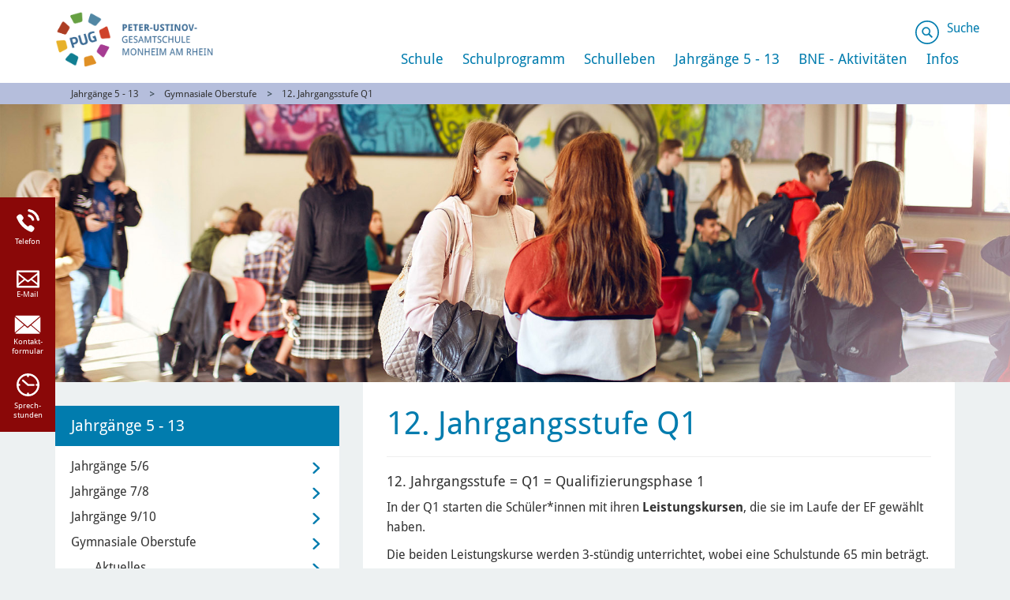

--- FILE ---
content_type: text/html; charset=utf-8
request_url: https://pug.monheim.de/gymnasiale-oberstufe/12-jahrgangsstufe-q1
body_size: 20752
content:
<!DOCTYPE html>
<html lang="de-DE">
<head>

<meta charset="utf-8">
<!-- 
	meissner IT

	This website is powered by TYPO3 - inspiring people to share!
	TYPO3 is a free open source Content Management Framework initially created by Kasper Skaarhoj and licensed under GNU/GPL.
	TYPO3 is copyright 1998-2026 of Kasper Skaarhoj. Extensions are copyright of their respective owners.
	Information and contribution at https://typo3.org/
-->

<base href="//pug.monheim.de/">

<title>12. Jahrgangsstufe Q1 - Stadt Monheim am Rhein</title>
<meta name="generator" content="TYPO3 CMS" />
<meta name="viewport" content="width=device-width, initial-scale=1.0" />
<meta name="robots" content="index,follow" />
<meta name="twitter:card" content="summary" />
<meta name="revisit-after" content="7 days" />
<meta name="date" content="2019-04-15" />


<link rel="stylesheet" type="text/css" href="/typo3temp/assets/css/ad6560b84a.css?1746452028" media="all">
<link rel="stylesheet" type="text/css" href="/typo3conf/ext/fancybox/Resources/Public/Libraries/fancybox/jquery.fancybox.min.css?1656319621" media="all">
<link rel="stylesheet" type="text/css" href="/typo3conf/ext/ews_dwh_events/Resources/Public/Css/style.css?1707901358" media="all">
<link rel="stylesheet" type="text/css" href="/typo3conf/ext/ews_dwh_events/Resources/Public/Css/jquery-filestyle.min.css?1707314540" media="all">
<link rel="stylesheet" type="text/css" href="/typo3conf/ext/sr_feuser_register/Resources/Public/StyleSheets/default.css?1657793140" media="all">



<script src="/typo3temp/assets/js/5508b6c4f0.js?1746452028"></script>


<link rel="shortcut icon" href="/fileadmin/mandanten/peterustinov/favicon/favicon.ico" />
<link rel="apple-touch-icon" href="/typo3conf/ext/website_template/Resources/Public/Images/Icons/apple-touch-icon-57.png" />
<link sizes="72x72" rel="apple-touch-icon" href="/typo3conf/ext/website_template/Resources/Public/Images/Icons/apple-touch-icon-72.png" />
<link sizes="144x144" rel="apple-touch-icon" href="/typo3conf/ext/website_template/Resources/Public/Images/Icons/apple-touch-icon-144.png" />

	<!-- HTML5 shim and Respond.js IE8 support of HTML5 elements and media queries -->
	<!--[if lt IE 9]>
      <script src="https://oss.maxcdn.com/html5shiv/3.7.2/html5shiv.min.js"></script>
      <script src="https://oss.maxcdn.com/respond/1.4.2/respond.min.js"></script>
    <![endif]-->
	

    

<link rel="canonical" href="https://pug.monheim.de/gymnasiale-oberstufe/12-jahrgangsstufe-q1"/>

<!-- VhsAssetsDependenciesLoaded BootstrapStyle,Relaunch,EwsCustom,24b8f53ebe468cf460fe4d3de4bb7f70,JQuery,JQueryCookie,BootstrapJS,ScriptsJS,hoverMenu,InlineSyleAdd -->
<link rel="stylesheet" href="/typo3temp/assets/vhs-assets-BootstrapStyle-EwsCustom-Relaunch.css?1769218425" />
<style type="text/css">
    /* Inline-Styles */
    
</style>
<link rel="stylesheet" href="/typo3temp/assets/vhs-assets-InlineSyleAdd.css?1769218425" />
<script type="text/javascript" src="/typo3temp/assets/vhs-assets-JQuery-JQueryCookie.js?1769218425"></script></head>
<body id="page-6723">
 


















		
				
			

	

















        
    




<script src="/typo3conf/ext/website_template/Resources/Public/Javascript/jquery.datetimepicker.js" type="text/javascript"></script>
<link rel="stylesheet" href="/typo3conf/ext/website_template/Resources/Public/Stylesheet/jquery.datetimepicker.css" />
<header id="page-header">
	<div class="container">
		<div id="logo">
			

      
                         
                        <a href="https://pug.monheim.de/">
                            
                                <img src="/fileadmin/mandanten/peterustinov/images/Logo-PUG.png" class="header-logo img-responsive" id="mainLogo" alt="Logo der Peter Ustinov Gesamtschule der Stadt Monheim am Rhein"/>
                              
                            </a>
                    
          
    
  

		</div>
		


<!--v:page.menu pageUid=""  class="navi" /-->


<div id="nav-main-wrapper">
	<div id="nav-main" class="nav-hover">
		
			<ul class="">
				
					
							<li
								class="first sub  site6607 toggle-dropdown">
						
					
							<span> <a href="/schule">Schule</a></span>
						
					
					
						
			
							
								
									<ul class="dropdownMenu">
										
											<li class="sub  first ">
												<a href="/schule/schulleitung" class="hover-">Schulleitung</a>
											</li>
										
											<li class=" first ">
												<a href="/schule/sekretariat" class="hover-">Sekretariat</a>
											</li>
										
											<li class=" first ">
												<a href="/schule/hausmeister" class="hover-">Hausmeister</a>
											</li>
										
											<li class=" first ">
												<a href="/schule/kollegium" class="hover-">Kollegium</a>
											</li>
										
											<li class=" first ">
												<a href="/schule/schulsozialarbeit" class="hover-">Schulsozialarbeit</a>
											</li>
										
											<li class=" first ">
												<a href="/schule/schulpsychologie" class="hover-">Schulpsychologie</a>
											</li>
										
											<li class=" first ">
												<a href="/schule/sonderpaedagogik" class="hover-">Sonderpädagogik</a>
											</li>
										
											<li class=" first ">
												<a href="/schule/beratungslehrkraefte" class="hover-">Beratungslehrkräfte</a>
											</li>
										
											<li class=" first ">
												<a href="/schule/jugendberufshilfe" class="hover-">Jugendberufshilfe</a>
											</li>
										
											<li class=" first ">
												<a href="/schule/elternpflegschaft" class="hover-">Elternpflegschaft</a>
											</li>
										
											<li class=" first ">
												<a href="/schule/foerderverein" class="hover-">Förderverein</a>
											</li>
										
											<li class="sub first ">
												<a href="/schule/schuelervertretung" class="hover-">Schülervertretung</a>
											</li>
										
											<li class=" first ">
												<a href="/schule/kooperationspartner" class="hover-">Kooperationspartner</a>
											</li>
										
											<li class="sub  first ">
												<a href="/schule/partnerschaften-im-ausland" class="hover-">Partnerschaften im Ausland</a>
											</li>
										
									</ul>
								
							
							
						
						                                        
					</li>
				
					
							<li
								class=" sub site6601 toggle-dropdown">
						
					
							<span> <a href="/schulprogramm">Schulprogramm</a></span>
						
					
					
						
			
							
								
									<ul class="dropdownMenu">
										
											<li class="  ">
												<a href="/schulprogramm/elternleitfaden" class="hover-">Elternleitfaden</a>
											</li>
										
											<li class="  ">
												<a href="/schulprogramm/beratungskonzept-1" class="hover-">Beratungskonzept</a>
											</li>
										
											<li class="  ">
												<a href="/schulprogramm/berufsorientierung" class="hover-">Berufsorientierung</a>
											</li>
										
											<li class="sub  ">
												<a href="/schulprogramm/fahrtenkonzept" class="hover-">Fahrtenkonzept</a>
											</li>
										
											<li class="  ">
												<a href="/schulprogramm/foerderkonzept" class="hover-">Förderkonzept</a>
											</li>
										
											<li class="sub  ">
												<a href="/schulprogramm/ganztagkonzept" class="hover-">Ganztagkonzept</a>
											</li>
										
											<li class="  ">
												<a href="/schulprogramm/gesundheitskonzept" class="hover-">Gesundheitskonzept</a>
											</li>
										
											<li class="  ">
												<a href="/schulprogramm/inklusionskonzept" class="hover-">Inklusionskonzept</a>
											</li>
										
											<li class="  ">
												<a href="/schulprogramm/individuelle-foerderung" class="hover-">Individuelle Förderung</a>
											</li>
										
											<li class="  ">
												<a href="/schulprogramm/kinderschutzkonzept" class="hover-">Kinderschutzkonzept</a>
											</li>
										
											<li class="  ">
												<a href="/schulprogramm/kurzlehrplaene" class="hover-">Kurzlehrpläne</a>
											</li>
										
											<li class="  ">
												<a href="/schulprogramm/leistungsbewertungskonzept" class="hover-">Leistungsbewertungskonzept</a>
											</li>
										
											<li class="  ">
												<a href="/schulprogramm/medienkonzept" class="hover-">Medienkonzept</a>
											</li>
										
											<li class="  ">
												<a href="/schulprogramm/moki" class="hover-">Mo.Ki</a>
											</li>
										
											<li class="  ">
												<a href="/schulprogramm/schulkonzept" class="hover-">Schulkonzept</a>
											</li>
										
											<li class="  ">
												<a href="/schulprogramm/schulordnung" class="hover-">Schulordnung</a>
											</li>
										
											<li class="  ">
												<a href="/schulprogramm/sportkonzept" class="hover-">Sportkonzept</a>
											</li>
										
											<li class="  ">
												<a href="/schulprogramm/vertretungskonzept" class="hover-">Vertretungskonzept</a>
											</li>
										
									</ul>
								
							
							
						
						                                        
					</li>
				
					
							<li
								class=" sub site6600 toggle-dropdown">
						
					
							<span> <a href="/schulleben">Schulleben</a></span>
						
					
					
						
			
							
								
									<ul class="dropdownMenu">
										
											<li class="sub   ">
												<a href="/schulleben/digitale-medien" class="hover-">Digitale Medien</a>
											</li>
										
											<li class="sub  ">
												<a href="/schulleben/podcast" class="hover-">Podcast</a>
											</li>
										
											<li class="  ">
												<a href="/schulleben/circus-monte-sandino" class="hover-">Circus Monte Sandino</a>
											</li>
										
											<li class="  ">
												<a href="/schulleben/blaeserklasse" class="hover-">Bläserklasse</a>
											</li>
										
											<li class="  ">
												<a href="/schulleben/schule-ohne-rassismus" class="hover-">Schule ohne Rassismus</a>
											</li>
										
											<li class="  ">
												<a href="/schulleben/soziale-projekte" class="hover-">Soziale Projekte</a>
											</li>
										
											<li class="  ">
												<a href="/schulleben/35-jahre-pug" class="hover-">Dokumentation zum Schulleben der PUG</a>
											</li>
										
											<li class="sub   ">
												<a href="/schulleben/erinnerungskultur" class="hover-">Erinnerungskultur</a>
											</li>
										
									</ul>
								
							
							
						
						                                        
					</li>
				
					
							<li
								class=" active sub site6958 toggle-dropdown">
						
					
							<span> <a href="/jahrgaenge-5-10">Jahrgänge 5 - 13</a></span>
						
					
					
						
			
							
								
									<ul class="dropdownMenu">
										
											<li class="sub   ">
												<a href="/jahrgaenge-5-10/jahrgaenge-5/6" class="hover-">Jahrgänge 5/6</a>
											</li>
										
											<li class="sub  ">
												<a href="/jahrgaenge-5-10/jahrgaenge-7/8" class="hover-">Jahrgänge 7/8</a>
											</li>
										
											<li class="sub  ">
												<a href="/jahrgaenge-5-10/jahrgaenge-9/10" class="hover-">Jahrgänge 9/10</a>
											</li>
										
											<li class="active sub   ">
												<a href="/gymnasiale-oberstufe" class="hover-">Gymnasiale Oberstufe</a>
											</li>
										
									</ul>
								
							
							
						
						                                        
					</li>
				
					
							<li
								class=" sub site9924 toggle-dropdown">
						
					
							<span> <a href="/bne-aktivitaeten">BNE - Aktivitäten</a></span>
						
					
					
						
			
							
								
									<ul class="dropdownMenu">
										
											<li class="  ">
												<a href="/bne-aktivitaeten/hier-entsteht-was-neues" class="hover-">Schule der Zukunft</a>
											</li>
										
											<li class="  ">
												<a href="/bne-aktivitaeten/die-drei-leitbilder-der-peter-ustinov-gesamtschule" class="hover-">Die drei Leitbilder der Peter Ustinov Gesamtschule</a>
											</li>
										
											<li class="  ">
												<a href="/bne-aktivitaeten/bne-netzwerke-der-peter-ustinov-gesamtschule" class="hover-">BNE-Netzwerke der Peter Ustinov-Gesamtschule</a>
											</li>
										
											<li class="  ">
												<a href="/bne-aktivitaeten/urban-gardening-projekt-green-tunesia-q1" class="hover-">Urban Gardening-Projekt Green Tunisia Q1</a>
											</li>
										
											<li class="  ">
												<a href="/bne-aktivitaeten/schulgarten-der-peter-ustinov-gesamtschule" class="hover-">Schulgarten der Peter Ustinov Gesamtschule</a>
											</li>
										
											<li class="sub  ">
												<a href="/bne-aktivitaeten/bne-aktivitaeten-der-peter-ustinov-gesamtschule" class="hover-">BNE Aktivitäten der Peter Ustinov Gesamtschule</a>
											</li>
										
											<li class="  ">
												<a href="/bne-aktivitaeten/bne-aktivitaeten-mit-der-stadt-monheim-am-rhein" class="hover-">BNE Aktivitäten mit der Stadt Monheim am Rhein</a>
											</li>
										
											<li class="  ">
												<a href="/bne-aktivitaeten/bne-aktivitaeten-athsehir-mit-unserer-partnerschule-bilgin" class="hover-">BNE Aktivitäten Atasehir mit unseren Partnerschulen Bilgin und IKO</a>
											</li>
										
											<li class="  ">
												<a href="/bne-aktivitaeten/bne-aktivitaeten-tirat-carmel-mit-dem-interdisziplinaeren-campus-fuer-wissenschaft-und-kunst" class="hover-">BNE Aktivitäten Tirat Carmel mit dem Interdisziplinären Campus für Wissenschaft und Kunst</a>
											</li>
										
											<li class="  ">
												<a href="/bne-aktivitaeten/bne-aktivitaeten-wiener-neustadt-mit-unserer-partnerschule-handelsakademie-hak" class="hover-">BNE Aktivitäten Wiener Neustadt mit unserer Partnerschule Handelsakademie (HAK)</a>
											</li>
										
											<li class="  ">
												<a href="/bne-aktivitaeten/good-practive-beispiele-aus-dem-unterricht" class="hover-">Good-Practice Beispiele aus dem Unterricht</a>
											</li>
										
											<li class="  ">
												<a href="/bne-aktivitaeten/kooperation-biologische-station-haus-buergel" class="hover-">Kooperation Biologische Station &quot;Haus Bürgel&quot;</a>
											</li>
										
											<li class="  ">
												<a href="/bne-aktivitaeten/kooperation-mit-schukat-elektronic" class="hover-">Kooperation mit Schukat elektronic</a>
											</li>
										
											<li class="  ">
												<a href="/bne-aktivitaeten/kooperation-natur-gut-ophoven" class="hover-">Kooperation Natur Gut Ophoven</a>
											</li>
										
									</ul>
								
							
							
						
						                                        
					</li>
				
					
							<li
								class=" sub  site6676 toggle-dropdown">
						
					
							<span> <a href="/infos">Infos</a></span>
						
					
					
						
			
							
								
									<ul class="dropdownMenu">
										
											<li class="  last">
												<a href="/infos/deutschlandticket-schule" class="hover-">DeutschlandTicket Schule</a>
											</li>
										
											<li class="  last">
												<a href="/infos/buchbestellung-eltern-schuljahr-2024/25" class="hover-">Buchbestellung Schuljahr 2025/26</a>
											</li>
										
											<li class="  last">
												<a href="/infos/schulanmeldungen" class="hover-">Anmeldungen Jahrgang 5</a>
											</li>
										
											<li class="  last">
												<a href="/infos/mensa" class="hover-">Mensa</a>
											</li>
										
											<li class="  last">
												<a href="/infos/news" class="hover-">News</a>
											</li>
										
											<li class="  last">
												<a href="/infos/pug-kalender" class="hover-">PUG Kalender</a>
											</li>
										
											<li class="  last">
												<a href="/infos/virtueller-rundgang" class="hover-">Virtueller Rundgang</a>
											</li>
										
											<li class="  last">
												<a href="/infos/fotogalerie-tag-der-offenen-tuer" class="hover-">Fotogalerie Tag der offenen Tür</a>
											</li>
										
											<li class="sub  last">
												<a href="/infos/veranstaltungen" class="hover-">Veranstaltungen</a>
											</li>
										
											<li class="  last">
												<a href="/infos/stundenraster" class="hover-">Stundenraster</a>
											</li>
										
											<li class="  last">
												<a href="/infos/busfahrplaene" class="hover-">Busfahrpläne</a>
											</li>
										
											<li class="  last">
												<a href="/infos/gebaeude" class="hover-">Gebäude</a>
											</li>
										
											<li class="  last">
												<a href="/infos/sprechstunden-kuerzelliste" class="hover-">Sprechstunden &amp; Kürzelliste</a>
											</li>
										
											<li class="  last">
												<a href="/infos/krankmeldungen" class="hover-">Krankmeldungen</a>
											</li>
										
									</ul>
								
							
							
						
						                                        
					</li>
				
			</ul>
		
		
		
			
			

		
		
	</div>
</div>

		<div id="nav-tools">
			
					<a href="#" class="f7 lh1 fc-white icn-search" aria-label="Link zum öffnen der Suchleiste" id="toggle-search">
						Suche
					</a>
				

			
			

				

			

				

			
					
				




			
				
					

				
			
		</div>
		<div id="mobilenav">
			<div class="toggle-mobile" data-test="/fileadmin/mandanten/peterustinov/images/icn_burger.png">
				
						
								<img src="/fileadmin/mandanten/peterustinov/images/icn_burger.png" alt="Navigation" title="Burger Menü" />
							
					
			</div>
			


<!--v:page.menu pageUid=""  class="navi" /-->


<div id="nav-mobile-wrapper">
	<div id="nav-mobile">
		
			<ul class="mobileMainNav">
				<!-- Level 1 -->
				
					
							<li
								class="first sub  site6607">
						
					
							<span> <a href="/schule">Schule</a></span>
						

					
					<!-- Level 2 -->
					
						
							<ul class="mobileSubNav">
								
									
											<li
												class="sub  first">
										
									<a href="/schule/schulleitung" class="level-2 ">Schulleitung</a>
									
									
									<!-- Level 3 -->
									
										
											<ul class="mobileSubSubNav">
												
													
															<li class="">
														
													<a href="/schule/schulleitung/schulleiter" class="level-2 ">Schulleiter</a>
													
													
													<!-- Level 4 -->
													
													
													
													
													</li>
												
													
															<li class="">
														
													<a href="/schule/schulleitung/stellv-schulleiterin" class="level-2 ">stellv. Schulleitung</a>
													
													
													<!-- Level 4 -->
													
													
													
													
													</li>
												
													
															<li class="">
														
													<a href="/schule/schulleitung/didaktische-leitung" class="level-2 ">Didaktische Leitung</a>
													
													
													<!-- Level 4 -->
													
													
													
													
													</li>
												
													
															<li class="">
														
													<a href="/schule/schulleitung/abteilungsleitungen" class="level-2 ">Abteilungsleitungen</a>
													
													
													<!-- Level 4 -->
													
													
													
													
													</li>
												
											</ul>
										
									
									
									
									</li>
								
									
											<li class="">
										
									<a href="/schule/sekretariat" class="level-2 ">Sekretariat</a>
									
									
									<!-- Level 3 -->
									
									
									
									</li>
								
									
											<li class="">
										
									<a href="/schule/hausmeister" class="level-2 ">Hausmeister</a>
									
									
									<!-- Level 3 -->
									
									
									
									</li>
								
									
											<li class="">
										
									<a href="/schule/kollegium" class="level-2 ">Kollegium</a>
									
									
									<!-- Level 3 -->
									
									
									
									</li>
								
									
											<li class="">
										
									<a href="/schule/schulsozialarbeit" class="level-2 ">Schulsozialarbeit</a>
									
									
									<!-- Level 3 -->
									
									
									
									</li>
								
									
											<li class="">
										
									<a href="/schule/schulpsychologie" class="level-2 ">Schulpsychologie</a>
									
									
									<!-- Level 3 -->
									
									
									
									</li>
								
									
											<li class="">
										
									<a href="/schule/sonderpaedagogik" class="level-2 ">Sonderpädagogik</a>
									
									
									<!-- Level 3 -->
									
									
									
									</li>
								
									
											<li class="">
										
									<a href="/schule/beratungslehrkraefte" class="level-2 ">Beratungslehrkräfte</a>
									
									
									<!-- Level 3 -->
									
									
									
									</li>
								
									
											<li class="">
										
									<a href="/schule/jugendberufshilfe" class="level-2 ">Jugendberufshilfe</a>
									
									
									<!-- Level 3 -->
									
									
									
									</li>
								
									
											<li class="">
										
									<a href="/schule/elternpflegschaft" class="level-2 ">Elternpflegschaft</a>
									
									
									<!-- Level 3 -->
									
									
									
									</li>
								
									
											<li class="">
										
									<a href="/schule/foerderverein" class="level-2 ">Förderverein</a>
									
									
									<!-- Level 3 -->
									
									
									
									</li>
								
									
											<li
												class="sub first">
										
									<a href="/schule/schuelervertretung" class="level-2 ">Schülervertretung</a>
									
									
									<!-- Level 3 -->
									
										
											<ul class="mobileSubSubNav">
												
													
															<li class=" ">
														
													<a href="/schule/schuelervertretung/antidiskrimminierungsprogramm-schule-der-vielfalt" class="level-2 ">Schule der Vielfalt</a>
													
													
													<!-- Level 4 -->
													
													
													
													
													</li>
												
											</ul>
										
									
									
									
									</li>
								
									
											<li class="">
										
									<a href="/schule/kooperationspartner" class="level-2 ">Kooperationspartner</a>
									
									
									<!-- Level 3 -->
									
									
									
									</li>
								
									
											<li
												class="sub  first">
										
									<a href="/schule/partnerschaften-im-ausland" class="level-2 ">Partnerschaften im Ausland</a>
									
									
									<!-- Level 3 -->
									
										
											<ul class="mobileSubSubNav">
												
													
															<li class="">
														
													<a href="/schule/partnerschaften-im-ausland/israel" class="level-2 ">Israel</a>
													
													
													<!-- Level 4 -->
													
													
													
													
													</li>
												
													
															<li class="">
														
													<a href="/schule/partnerschaften-im-ausland/oesterreich-wiener-neustadt" class="level-2 ">Österreich: Wiener Neustadt</a>
													
													
													<!-- Level 4 -->
													
													
													
													
													</li>
												
													
															<li class="">
														
													<a href="/schule/partnerschaften-im-ausland/polen" class="level-2 ">Polen</a>
													
													
													<!-- Level 4 -->
													
													
													
													
													</li>
												
													
															<li class="">
														
													<a href="/schule/partnerschaften-im-ausland/tuerkei-atasehir" class="level-2 ">Türkei: Atasehir</a>
													
													
													<!-- Level 4 -->
													
													
													
													
													</li>
												
													
															<li class="">
														
													<a href="/schule/partnerschaften-im-ausland/frankreich" class="level-2 ">Frankreich</a>
													
													
													<!-- Level 4 -->
													
													
													
													
													</li>
												
											</ul>
										
									
									
									
									</li>
								
							</ul>
						
					
					
					
					
					</li>
				
					
							<li
								class=" sub site6601">
						
					
							<span> <a href="/schulprogramm">Schulprogramm</a></span>
						

					
					<!-- Level 2 -->
					
						
							<ul class="mobileSubNav">
								
									
											<li class="">
										
									<a href="/schulprogramm/elternleitfaden" class="level-2 ">Elternleitfaden</a>
									
									
									<!-- Level 3 -->
									
									
									
									</li>
								
									
											<li class="">
										
									<a href="/schulprogramm/beratungskonzept-1" class="level-2 ">Beratungskonzept</a>
									
									
									<!-- Level 3 -->
									
									
									
									</li>
								
									
											<li class="">
										
									<a href="/schulprogramm/berufsorientierung" class="level-2 ">Berufsorientierung</a>
									
									
									<!-- Level 3 -->
									
									
									
									</li>
								
									
											<li
												class="sub ">
										
									<a href="/schulprogramm/fahrtenkonzept" class="level-2 ">Fahrtenkonzept</a>
									
									
									<!-- Level 3 -->
									
										
											<ul class="mobileSubSubNav">
												
													
															<li class="">
														
													<a href="/schulprogramm/fahrtenkonzept/seeboden-2018" class="level-2 ">Seeboden 2018</a>
													
													
													<!-- Level 4 -->
													
													
													
													
													</li>
												
													
															<li class="">
														
													<a href="/schulprogramm/fahrtenkonzept/toskana-2018" class="level-2 ">Toskana 2018</a>
													
													
													<!-- Level 4 -->
													
													
													
													
													</li>
												
													
															<li class="">
														
													<a href="/schulprogramm/fahrtenkonzept/kroatien-2017" class="level-2 ">Kroatien 2017</a>
													
													
													<!-- Level 4 -->
													
													
													
													
													</li>
												
													
															<li class="">
														
													<a href="/schulprogramm/fahrtenkonzept/berlin-2016" class="level-2 ">Berlin 2016</a>
													
													
													<!-- Level 4 -->
													
													
													
													
													</li>
												
													
															<li class="">
														
													<a href="/schulprogramm/fahrtenkonzept/kroatien-2016" class="level-2 ">Kroatien 2016</a>
													
													
													<!-- Level 4 -->
													
													
													
													
													</li>
												
													
															<li class="">
														
													<a href="/schulprogramm/fahrtenkonzept/london-2015" class="level-2 ">London 2015</a>
													
													
													<!-- Level 4 -->
													
													
													
													
													</li>
												
													
															<li class="">
														
													<a href="/schulprogramm/fahrtenkonzept/toskana-2014" class="level-2 ">Toskana 2014</a>
													
													
													<!-- Level 4 -->
													
													
													
													
													</li>
												
													
															<li class="">
														
													<a href="/schulprogramm/fahrtenkonzept/friesland-2014" class="level-2 ">Friesland 2014</a>
													
													
													<!-- Level 4 -->
													
													
													
													
													</li>
												
													
															<li class="">
														
													<a href="/schulprogramm/fahrtenkonzept/toskana-2012" class="level-2 ">Toskana 2012</a>
													
													
													<!-- Level 4 -->
													
													
													
													
													</li>
												
											</ul>
										
									
									
									
									</li>
								
									
											<li class="">
										
									<a href="/schulprogramm/foerderkonzept" class="level-2 ">Förderkonzept</a>
									
									
									<!-- Level 3 -->
									
									
									
									</li>
								
									
											<li
												class="sub ">
										
									<a href="/schulprogramm/ganztagkonzept" class="level-2 ">Ganztagkonzept</a>
									
									
									<!-- Level 3 -->
									
										
											<ul class="mobileSubSubNav">
												
													
															<li class="">
														
													<a href="/schulprogramm/ganztagkonzept/ags" class="level-2 ">AGs</a>
													
													
													<!-- Level 4 -->
													
													
													
													
													</li>
												
													
															<li class="">
														
													<a href="/schulprogramm/ganztagkonzept/bewegte-pause" class="level-2 ">Bewegte Pause</a>
													
													
													<!-- Level 4 -->
													
													
													
													
													</li>
												
											</ul>
										
									
									
									
									</li>
								
									
											<li class="">
										
									<a href="/schulprogramm/gesundheitskonzept" class="level-2 ">Gesundheitskonzept</a>
									
									
									<!-- Level 3 -->
									
									
									
									</li>
								
									
											<li class="">
										
									<a href="/schulprogramm/inklusionskonzept" class="level-2 ">Inklusionskonzept</a>
									
									
									<!-- Level 3 -->
									
									
									
									</li>
								
									
											<li class="">
										
									<a href="/schulprogramm/individuelle-foerderung" class="level-2 ">Individuelle Förderung</a>
									
									
									<!-- Level 3 -->
									
									
									
									</li>
								
									
											<li class="">
										
									<a href="/schulprogramm/kinderschutzkonzept" class="level-2 ">Kinderschutzkonzept</a>
									
									
									<!-- Level 3 -->
									
									
									
									</li>
								
									
											<li class="">
										
									<a href="/schulprogramm/kurzlehrplaene" class="level-2 ">Kurzlehrpläne</a>
									
									
									<!-- Level 3 -->
									
									
									
									</li>
								
									
											<li class="">
										
									<a href="/schulprogramm/leistungsbewertungskonzept" class="level-2 ">Leistungsbewertungskonzept</a>
									
									
									<!-- Level 3 -->
									
									
									
									</li>
								
									
											<li class="">
										
									<a href="/schulprogramm/medienkonzept" class="level-2 ">Medienkonzept</a>
									
									
									<!-- Level 3 -->
									
									
									
									</li>
								
									
											<li class="">
										
									<a href="/schulprogramm/moki" class="level-2 ">Mo.Ki</a>
									
									
									<!-- Level 3 -->
									
									
									
									</li>
								
									
											<li class="">
										
									<a href="/schulprogramm/schulkonzept" class="level-2 ">Schulkonzept</a>
									
									
									<!-- Level 3 -->
									
									
									
									</li>
								
									
											<li class="">
										
									<a href="/schulprogramm/schulordnung" class="level-2 ">Schulordnung</a>
									
									
									<!-- Level 3 -->
									
									
									
									</li>
								
									
											<li class="">
										
									<a href="/schulprogramm/sportkonzept" class="level-2 ">Sportkonzept</a>
									
									
									<!-- Level 3 -->
									
									
									
									</li>
								
									
											<li class="">
										
									<a href="/schulprogramm/vertretungskonzept" class="level-2 ">Vertretungskonzept</a>
									
									
									<!-- Level 3 -->
									
									
									
									</li>
								
							</ul>
						
					
					
					
					
					</li>
				
					
							<li
								class=" sub site6600">
						
					
							<span> <a href="/schulleben">Schulleben</a></span>
						

					
					<!-- Level 2 -->
					
						
							<ul class="mobileSubNav">
								
									
											<li
												class="sub  ">
										
									<a href="/schulleben/digitale-medien" class="level-2 ">Digitale Medien</a>
									
									
									<!-- Level 3 -->
									
										
											<ul class="mobileSubSubNav">
												
													
															<li
																class="sub  ">
														
													<a href="/schulleben/digitale-medien/medientechnik-ag-sek-i/deutsche-telekom-stiftung/zukunftsschule-nrw-netzwerk-lernkultur-2024" class="level-2 ">Netzwerk KI</a>
													
													
													<!-- Level 4 -->
													
														
															<ul class="mobileSubSubSubNav">
																
																	
																			<li class="">
																		
																	<a href="/schulleben/digitale-medien/medientechnik-ag-sek-i/deutsche-telekom-stiftung/zukunftsschule-nrw-netzwerk-lernkultur-2024/agiles-lernen-mit-unterstuetzung-durch-ki" class="level-2 ">Agiles Lernen mit Unterstützung durch KI</a>
																	</li>
																
																	
																			<li class="">
																		
																	<a href="/schulleben/digitale-medien/medientechnik-ag-sek-i/deutsche-telekom-stiftung/zukunftsschule-nrw-netzwerk-lernkultur-2024/inklusives-lernen-mit-unterstuetzung-durch-ki" class="level-2 ">Inklusives Lernen mit Unterstützung durch KI</a>
																	</li>
																
															</ul>
														
													
													
													
													
													</li>
												
													
															<li class="">
														
													<a href="/schulleben/digitale-medien/ki-regeln" class="level-2 ">KI-Regeln</a>
													
													
													<!-- Level 4 -->
													
													
													
													
													</li>
												
													
															<li class="">
														
													<a href="/schulleben/digitale-medien/medientechnik-ag-sek-i/deutsche-telekom-stiftung" class="level-2 ">Auszeichnungen</a>
													
													
													<!-- Level 4 -->
													
													
													
													
													</li>
												
													
															<li
																class="sub ">
														
													<a href="/schulleben/digitale-medien/medientechnik-ag-go" class="level-2 ">Medientechnik-AG GO</a>
													
													
													<!-- Level 4 -->
													
														
															<ul class="mobileSubSubSubNav">
																
																	
																			<li class=" ">
																		
																	<a href="/schulleben/digitale-medien/tutorials-ipad" class="level-2 ">Tutorials iPad</a>
																	</li>
																
															</ul>
														
													
													
													
													
													</li>
												
													
															<li class="">
														
													<a href="/schulleben/digitale-medien/medientechnik-ag-sek-i" class="level-2 ">Medientechnik-AG SEK I / Medienscouts</a>
													
													
													<!-- Level 4 -->
													
													
													
													
													</li>
												
													
															<li class="">
														
													<a href="/schulleben/digitale-medien/3d-druck" class="level-2 ">3D-Druck</a>
													
													
													<!-- Level 4 -->
													
													
													
													
													</li>
												
											</ul>
										
									
									
									
									</li>
								
									
											<li
												class="sub ">
										
									<a href="/schulleben/podcast" class="level-2 ">Podcast</a>
									
									
									<!-- Level 3 -->
									
										
											<ul class="mobileSubSubNav">
												
													
															<li class="">
														
													<a href="/schulleben/podcast/schueleraustausch" class="level-2 ">Schüleraustausch</a>
													
													
													<!-- Level 4 -->
													
													
													
													
													</li>
												
													
															<li class="">
														
													<a href="/schulleben/podcast/pug-for-progress" class="level-2 ">PUG FOR PROGRESS</a>
													
													
													<!-- Level 4 -->
													
													
													
													
													</li>
												
													
															<li class="">
														
													<a href="/schulleben/podcast/pug-goes-erinnerung" class="level-2 ">PUG goes Erinnerung</a>
													
													
													<!-- Level 4 -->
													
													
													
													
													</li>
												
													
															<li class="">
														
													<a href="/schulleben/podcast/schulgarten" class="level-2 ">Schulgärten</a>
													
													
													<!-- Level 4 -->
													
													
													
													
													</li>
												
													
															<li class="">
														
													<a href="/schulleben/podcast/unterrichtsfaecher" class="level-2 ">Unterrichtsfächer</a>
													
													
													<!-- Level 4 -->
													
													
													
													
													</li>
												
											</ul>
										
									
									
									
									</li>
								
									
											<li class="">
										
									<a href="/schulleben/circus-monte-sandino" class="level-2 ">Circus Monte Sandino</a>
									
									
									<!-- Level 3 -->
									
									
									
									</li>
								
									
											<li class="">
										
									<a href="/schulleben/blaeserklasse" class="level-2 ">Bläserklasse</a>
									
									
									<!-- Level 3 -->
									
									
									
									</li>
								
									
											<li class="">
										
									<a href="/schulleben/schule-ohne-rassismus" class="level-2 ">Schule ohne Rassismus</a>
									
									
									<!-- Level 3 -->
									
									
									
									</li>
								
									
											<li class="">
										
									<a href="/schulleben/soziale-projekte" class="level-2 ">Soziale Projekte</a>
									
									
									<!-- Level 3 -->
									
									
									
									</li>
								
									
											<li class="">
										
									<a href="/schulleben/35-jahre-pug" class="level-2 ">Dokumentation zum Schulleben der PUG</a>
									
									
									<!-- Level 3 -->
									
									
									
									</li>
								
									
											<li
												class="sub  ">
										
									<a href="/schulleben/erinnerungskultur" class="level-2 ">Erinnerungskultur</a>
									
									
									<!-- Level 3 -->
									
										
											<ul class="mobileSubSubNav">
												
													
															<li class="">
														
													<a href="/schulleben/erinnerungskultur/gedenken-an-die-november-pogrome" class="level-2 ">Gedenken an die November-Pogrome</a>
													
													
													<!-- Level 4 -->
													
													
													
													
													</li>
												
													
															<li class="">
														
													<a href="/schulleben/erinnerungskultur/gedenkstaettenfahrt-berlin" class="level-2 ">Gedenkstättenfahrt Berlin</a>
													
													
													<!-- Level 4 -->
													
													
													
													
													</li>
												
													
															<li class="">
														
													<a href="/schulleben/erinnerungskultur/gedenkstaettenfahrt-ausschwitz" class="level-2 ">Gedenkstättenfahrt Krakau/Auschwitz</a>
													
													
													<!-- Level 4 -->
													
													
													
													
													</li>
												
													
															<li class="">
														
													<a href="/schulleben/erinnerungskultur/gedenkstaettenfahrt-berlin/ordensburg-vogelsang-eifel" class="level-2 ">Ordensburg Vogelsang Eifel</a>
													
													
													<!-- Level 4 -->
													
													
													
													
													</li>
												
											</ul>
										
									
									
									
									</li>
								
							</ul>
						
					
					
					
					
					</li>
				
					
							<li
								class=" active sub site6958">
						
					
							<span> <a href="/jahrgaenge-5-10">Jahrgänge 5 - 13</a></span>
						

					
					<!-- Level 2 -->
					
						
							<ul class="mobileSubNav">
								
									
											<li
												class="sub  ">
										
									<a href="/jahrgaenge-5-10/jahrgaenge-5/6" class="level-2 ">Jahrgänge 5/6</a>
									
									
									<!-- Level 3 -->
									
										
											<ul class="mobileSubSubNav">
												
													
															<li class="">
														
													<a href="/jahrgaenge-5-10/jahrgaenge-5/6/aktuelles" class="level-2 ">Aktuelles</a>
													
													
													<!-- Level 4 -->
													
													
													
													
													</li>
												
													
															<li class="">
														
													<a href="/jahrgaenge-5-10/jahrgaenge-5/6/kurzlehrplaene" class="level-2 ">Kurzlehrpläne</a>
													
													
													<!-- Level 4 -->
													
													
													
													
													</li>
												
													
															<li
																class="sub  ">
														
													<a href="/jahrgaenge-5-10/jahrgaenge-5/6/inhaltliche-schwerpunkte" class="level-2 ">Inhaltliche Schwerpunkte</a>
													
													
													<!-- Level 4 -->
													
														
															<ul class="mobileSubSubSubNav">
																
																	
																			<li class="">
																		
																	<a href="/jahrgaenge-5-10/jahrgaenge-5/6/inhaltliche-schwerpunkte/uebergangskonzept" class="level-2 ">Übergangskonzept</a>
																	</li>
																
																	
																			<li class="">
																		
																	<a href="/jahrgaenge-5-10/jahrgaenge-5/6/inhaltliche-schwerpunkte/jahresuebersicht" class="level-2 ">Jahresübersicht</a>
																	</li>
																
																	
																			<li class="">
																		
																	<a href="/jahrgaenge-5-10/jahrgaenge-5/6/inhaltliche-schwerpunkte/thementage-jg-5" class="level-2 ">Thementage Jg. 5</a>
																	</li>
																
																	
																			<li class="">
																		
																	<a href="/jahrgaenge-5-10/jahrgaenge-5/6/inhaltliche-schwerpunkte/klassenfahrt-jg-6" class="level-2 ">Klassenfahrt Jg. 6</a>
																	</li>
																
																	
																			<li class="">
																		
																	<a href="/jahrgaenge-5-10/jahrgaenge-5/6/inhaltliche-schwerpunkte/soziales-lernen" class="level-2 ">Soziales Lernen</a>
																	</li>
																
																	
																			<li
																				class="sub  ">
																		
																	<a href="/jahrgaenge-5-10/jahrgaenge-5/6/inhaltliche-schwerpunkte/individuelle-foerderung" class="level-2 ">Individuelle Förderung</a>
																	</li>
																
															</ul>
														
													
													
													
													
													</li>
												
											</ul>
										
									
									
									
									</li>
								
									
											<li
												class="sub ">
										
									<a href="/jahrgaenge-5-10/jahrgaenge-7/8" class="level-2 ">Jahrgänge 7/8</a>
									
									
									<!-- Level 3 -->
									
										
											<ul class="mobileSubSubNav">
												
													
															<li class="">
														
													<a href="/jahrgaenge-5-10/jahrgaenge-7/8/aktuelles" class="level-2 ">Aktuelles</a>
													
													
													<!-- Level 4 -->
													
													
													
													
													</li>
												
													
															<li class="">
														
													<a href="/jahrgaenge-5-10/jahrgaenge-7/8/kurzlehrplaene" class="level-2 ">Kurzlehrpläne</a>
													
													
													<!-- Level 4 -->
													
													
													
													
													</li>
												
													
															<li
																class="sub  ">
														
													<a href="/jahrgaenge-5-10/jahrgaenge-7/8/inhaltliche-schwerpunkte" class="level-2 ">Inhaltliche Schwerpunkte</a>
													
													
													<!-- Level 4 -->
													
														
															<ul class="mobileSubSubSubNav">
																
																	
																			<li class="">
																		
																	<a href="/jahrgaenge-5-10/jahrgaenge-7/8/inhaltliche-schwerpunkte/jahresuebersicht" class="level-2 ">Jahresübersicht</a>
																	</li>
																
																	
																			<li class="">
																		
																	<a href="/jahrgaenge-5-10/jahrgaenge-7/8/inhaltliche-schwerpunkte/wp-faecher" class="level-2 ">WP-Fächer</a>
																	</li>
																
																	
																			<li class="">
																		
																	<a href="/jahrgaenge-5-10/jahrgaenge-7/8/inhaltliche-schwerpunkte/thementage-jg-7" class="level-2 ">Thementage Jg. 7</a>
																	</li>
																
																	
																			<li class="">
																		
																	<a href="/jahrgaenge-5-10/jahrgaenge-7/8/inhaltliche-schwerpunkte/klassenfahrt-jg-8" class="level-2 ">Klassenfahrt Jg. 8</a>
																	</li>
																
																	
																			<li class="">
																		
																	<a href="/jahrgaenge-5-10/jahrgaenge-7/8/inhaltliche-schwerpunkte/berufsorientierung" class="level-2 ">Berufsorientierung</a>
																	</li>
																
																	
																			<li
																				class="sub  ">
																		
																	<a href="/jahrgaenge-5-10/jahrgaenge-7/8/inhaltliche-schwerpunkte/individuelle-foerderung" class="level-2 ">Individuelle Förderung</a>
																	</li>
																
															</ul>
														
													
													
													
													
													</li>
												
											</ul>
										
									
									
									
									</li>
								
									
											<li
												class="sub ">
										
									<a href="/jahrgaenge-5-10/jahrgaenge-9/10" class="level-2 ">Jahrgänge 9/10</a>
									
									
									<!-- Level 3 -->
									
										
											<ul class="mobileSubSubNav">
												
													
															<li class="">
														
													<a href="/jahrgaenge-5-10/jahrgaenge-9/10/aktuelles" class="level-2 ">Aktuelles</a>
													
													
													<!-- Level 4 -->
													
													
													
													
													</li>
												
													
															<li class="">
														
													<a href="/jahrgaenge-5-10/jahrgaenge-9/10/kurzlehrplaene" class="level-2 ">Kurzlehrpläne</a>
													
													
													<!-- Level 4 -->
													
													
													
													
													</li>
												
													
															<li
																class="sub  ">
														
													<a href="/jahrgaenge-5-10/jahrgaenge-9/10/inhaltliche-schwerpunkte" class="level-2 ">Inhaltliche Schwerpunkte</a>
													
													
													<!-- Level 4 -->
													
														
															<ul class="mobileSubSubSubNav">
																
																	
																			<li class="">
																		
																	<a href="/jahrgaenge-5-10/jahrgaenge-9/10/inhaltliche-schwerpunkte/jahresuebersicht" class="level-2 ">Jahresübersicht</a>
																	</li>
																
																	
																			<li class="">
																		
																	<a href="/jahrgaenge-5-10/jahrgaenge-9/10/inhaltliche-schwerpunkte/thementage-jg-10" class="level-2 ">Thementage Jg. 10</a>
																	</li>
																
																	
																			<li class="">
																		
																	<a href="/jahrgaenge-5-10/jahrgaenge-9/10/inhaltliche-schwerpunkte/berufsorientierung-jg-9" class="level-2 ">Berufsorientierung Jg. 9</a>
																	</li>
																
																	
																			<li class="">
																		
																	<a href="/jahrgaenge-5-10/jahrgaenge-9/10/inhaltliche-schwerpunkte/berufsorientierung-jg-10" class="level-2 ">Berufsorientierung Jg. 10</a>
																	</li>
																
																	
																			<li class="">
																		
																	<a href="/jahrgaenge-5-10/jahrgaenge-9/10/inhaltliche-schwerpunkte/zusatzfach" class="level-2 ">Zusatzfach</a>
																	</li>
																
																	
																			<li
																				class="sub  ">
																		
																	<a href="/jahrgaenge-5-10/jahrgaenge-9/10/inhaltliche-schwerpunkte/individuelle-foerderung" class="level-2 ">Individuelle Förderung</a>
																	</li>
																
															</ul>
														
													
													
													
													
													</li>
												
											</ul>
										
									
									
									
									</li>
								
									
											<li
												class="active sub  ">
										
									<a href="/gymnasiale-oberstufe" class="level-2 ">Gymnasiale Oberstufe</a>
									
									
									<!-- Level 3 -->
									
										
											<ul class="mobileSubSubNav">
												
													
															<li class="">
														
													<a href="/gymnasiale-oberstufe/aktuelles" class="level-2 ">Aktuelles</a>
													
													
													<!-- Level 4 -->
													
													
													
													
													</li>
												
													
															<li class="">
														
													<a href="/gymnasiale-oberstufe/wir-stellen-uns-vor" class="level-2 ">Wir stellen uns vor</a>
													
													
													<!-- Level 4 -->
													
													
													
													
													</li>
												
													
															<li class="">
														
													<a href="/gymnasiale-oberstufe/anmeldung" class="level-2 ">Anmeldung</a>
													
													
													<!-- Level 4 -->
													
													
													
													
													</li>
												
													
															<li class="">
														
													<a href="/gymnasiale-oberstufe/aufbau-der-oberstufe" class="level-2 ">Aufbau der Oberstufe</a>
													
													
													<!-- Level 4 -->
													
													
													
													
													</li>
												
													
															<li class="">
														
													<a href="/gymnasiale-oberstufe/11-jahrgangsstufe-ef" class="level-2 ">11. Jahrgangsstufe EF</a>
													
													
													<!-- Level 4 -->
													
													
													
													
													</li>
												
													
															<li class="active current">
														
													<a href="/gymnasiale-oberstufe/12-jahrgangsstufe-q1" class="level-2 ">12. Jahrgangsstufe Q1</a>
													
													
													<!-- Level 4 -->
													
													
													
													
													</li>
												
													
															<li class="">
														
													<a href="/gymnasiale-oberstufe/13-jahrgangsstufe-q2" class="level-2 ">13. Jahrgangsstufe Q2</a>
													
													
													<!-- Level 4 -->
													
													
													
													
													</li>
												
													
															<li
																class="sub ">
														
													<a href="/gymnasiale-oberstufe/studien-und-berufsorientierung" class="level-2 ">Studien- und Berufsorientierung</a>
													
													
													<!-- Level 4 -->
													
														
															<ul class="mobileSubSubSubNav">
																
																	
																			<li class="">
																		
																	<a href="/gymnasiale-oberstufe/studien-und-berufsorientierung/in-der-ef-11-jahrgang" class="level-2 ">in der EF (11. Jahrgang)</a>
																	</li>
																
																	
																			<li class="">
																		
																	<a href="/gymnasiale-oberstufe/studien-und-berufsorientierung/in-q1-12-jahrgang" class="level-2 ">in Q1 (12. Jahrgang)</a>
																	</li>
																
																	
																			<li class="">
																		
																	<a href="/gymnasiale-oberstufe/studien-und-berufsorientierung/in-q2-13-jahrgang" class="level-2 ">in Q2 (13. Jahrgang)</a>
																	</li>
																
																	
																			<li class="">
																		
																	<a href="/gymnasiale-oberstufe/studien-und-berufsorientierung/future-lab-gummersbach" class="level-2 ">future lab Gummersbach</a>
																	</li>
																
																	
																			<li class="">
																		
																	<a href="/gymnasiale-oberstufe/studien-und-berufsorientierung/thementage" class="level-2 ">Thementage</a>
																	</li>
																
																	
																			<li class="">
																		
																	<a href="/gymnasiale-oberstufe/studien-und-berufsorientierung/sozialpraktikum" class="level-2 ">Sozialpraktikum</a>
																	</li>
																
																	
																			<li class="">
																		
																	<a href="/gymnasiale-oberstufe/studien-und-berufsorientierung/bob-messe" class="level-2 ">BOB Messe</a>
																	</li>
																
																	
																			<li class="">
																		
																	<a href="/gymnasiale-oberstufe/studien-und-berufsorientierung/kooperationspartner" class="level-2 ">Kooperationspartner</a>
																	</li>
																
															</ul>
														
													
													
													
													
													</li>
												
													
															<li class="">
														
													<a href="/gymnasiale-oberstufe/klausurplaene" class="level-2 ">Klausurpläne</a>
													
													
													<!-- Level 4 -->
													
													
													
													
													</li>
												
													
															<li class="">
														
													<a href="/gymnasiale-oberstufe/aufgabenfelder-unterrichtsfaecher" class="level-2 ">Aufgabenfelder &amp; Unterrichtsfächer</a>
													
													
													<!-- Level 4 -->
													
													
													
													
													</li>
												
											</ul>
										
									
									
									
									</li>
								
							</ul>
						
					
					
					
					
					</li>
				
					
							<li
								class=" sub site9924">
						
					
							<span> <a href="/bne-aktivitaeten">BNE - Aktivitäten</a></span>
						

					
					<!-- Level 2 -->
					
						
							<ul class="mobileSubNav">
								
									
											<li class="">
										
									<a href="/bne-aktivitaeten/hier-entsteht-was-neues" class="level-2 ">Schule der Zukunft</a>
									
									
									<!-- Level 3 -->
									
									
									
									</li>
								
									
											<li class="">
										
									<a href="/bne-aktivitaeten/die-drei-leitbilder-der-peter-ustinov-gesamtschule" class="level-2 ">Die drei Leitbilder der Peter Ustinov Gesamtschule</a>
									
									
									<!-- Level 3 -->
									
									
									
									</li>
								
									
											<li class="">
										
									<a href="/bne-aktivitaeten/bne-netzwerke-der-peter-ustinov-gesamtschule" class="level-2 ">BNE-Netzwerke der Peter Ustinov-Gesamtschule</a>
									
									
									<!-- Level 3 -->
									
									
									
									</li>
								
									
											<li class="">
										
									<a href="/bne-aktivitaeten/urban-gardening-projekt-green-tunesia-q1" class="level-2 ">Urban Gardening-Projekt Green Tunisia Q1</a>
									
									
									<!-- Level 3 -->
									
									
									
									</li>
								
									
											<li class="">
										
									<a href="/bne-aktivitaeten/schulgarten-der-peter-ustinov-gesamtschule" class="level-2 ">Schulgarten der Peter Ustinov Gesamtschule</a>
									
									
									<!-- Level 3 -->
									
									
									
									</li>
								
									
											<li
												class="sub ">
										
									<a href="/bne-aktivitaeten/bne-aktivitaeten-der-peter-ustinov-gesamtschule" class="level-2 ">BNE Aktivitäten der Peter Ustinov Gesamtschule</a>
									
									
									<!-- Level 3 -->
									
										
											<ul class="mobileSubSubNav">
												
													
															<li class=" ">
														
													<a href="/bne-aktivitaeten/bne-aktivitaeten-der-peter-ustinov-gesamtschule/bne-projektkurse-in-der-q1-der-oberstufe-der-pug" class="level-2 ">BNE Projektkurse in der Q1 der Oberstufe der PUG</a>
													
													
													<!-- Level 4 -->
													
													
													
													
													</li>
												
											</ul>
										
									
									
									
									</li>
								
									
											<li class="">
										
									<a href="/bne-aktivitaeten/bne-aktivitaeten-mit-der-stadt-monheim-am-rhein" class="level-2 ">BNE Aktivitäten mit der Stadt Monheim am Rhein</a>
									
									
									<!-- Level 3 -->
									
									
									
									</li>
								
									
											<li class="">
										
									<a href="/bne-aktivitaeten/bne-aktivitaeten-athsehir-mit-unserer-partnerschule-bilgin" class="level-2 ">BNE Aktivitäten Atasehir mit unseren Partnerschulen Bilgin und IKO</a>
									
									
									<!-- Level 3 -->
									
									
									
									</li>
								
									
											<li class="">
										
									<a href="/bne-aktivitaeten/bne-aktivitaeten-tirat-carmel-mit-dem-interdisziplinaeren-campus-fuer-wissenschaft-und-kunst" class="level-2 ">BNE Aktivitäten Tirat Carmel mit dem Interdisziplinären Campus für Wissenschaft und Kunst</a>
									
									
									<!-- Level 3 -->
									
									
									
									</li>
								
									
											<li class="">
										
									<a href="/bne-aktivitaeten/bne-aktivitaeten-wiener-neustadt-mit-unserer-partnerschule-handelsakademie-hak" class="level-2 ">BNE Aktivitäten Wiener Neustadt mit unserer Partnerschule Handelsakademie (HAK)</a>
									
									
									<!-- Level 3 -->
									
									
									
									</li>
								
									
											<li class="">
										
									<a href="/bne-aktivitaeten/good-practive-beispiele-aus-dem-unterricht" class="level-2 ">Good-Practice Beispiele aus dem Unterricht</a>
									
									
									<!-- Level 3 -->
									
									
									
									</li>
								
									
											<li class="">
										
									<a href="/bne-aktivitaeten/kooperation-biologische-station-haus-buergel" class="level-2 ">Kooperation Biologische Station &quot;Haus Bürgel&quot;</a>
									
									
									<!-- Level 3 -->
									
									
									
									</li>
								
									
											<li class="">
										
									<a href="/bne-aktivitaeten/kooperation-mit-schukat-elektronic" class="level-2 ">Kooperation mit Schukat elektronic</a>
									
									
									<!-- Level 3 -->
									
									
									
									</li>
								
									
											<li class="">
										
									<a href="/bne-aktivitaeten/kooperation-natur-gut-ophoven" class="level-2 ">Kooperation Natur Gut Ophoven</a>
									
									
									<!-- Level 3 -->
									
									
									
									</li>
								
							</ul>
						
					
					
					
					
					</li>
				
					
							<li
								class=" sub  site6676">
						
					
							<span> <a href="/infos">Infos</a></span>
						

					
					<!-- Level 2 -->
					
						
							<ul class="mobileSubNav">
								
									
											<li class="">
										
									<a href="/infos/deutschlandticket-schule" class="level-2 ">DeutschlandTicket Schule</a>
									
									
									<!-- Level 3 -->
									
									
									
									</li>
								
									
											<li class="">
										
									<a href="/infos/buchbestellung-eltern-schuljahr-2024/25" class="level-2 ">Buchbestellung Schuljahr 2025/26</a>
									
									
									<!-- Level 3 -->
									
									
									
									</li>
								
									
											<li class="">
										
									<a href="/infos/schulanmeldungen" class="level-2 ">Anmeldungen Jahrgang 5</a>
									
									
									<!-- Level 3 -->
									
									
									
									</li>
								
									
											<li class="">
										
									<a href="/infos/mensa" class="level-2 ">Mensa</a>
									
									
									<!-- Level 3 -->
									
									
									
									</li>
								
									
											<li class="">
										
									<a href="/infos/news" class="level-2 ">News</a>
									
									
									<!-- Level 3 -->
									
									
									
									</li>
								
									
											<li class="">
										
									<a href="/infos/pug-kalender" class="level-2 ">PUG Kalender</a>
									
									
									<!-- Level 3 -->
									
									
									
									</li>
								
									
											<li class="">
										
									<a href="/infos/virtueller-rundgang" class="level-2 ">Virtueller Rundgang</a>
									
									
									<!-- Level 3 -->
									
									
									
									</li>
								
									
											<li class="">
										
									<a href="/infos/fotogalerie-tag-der-offenen-tuer" class="level-2 ">Fotogalerie Tag der offenen Tür</a>
									
									
									<!-- Level 3 -->
									
									
									
									</li>
								
									
											<li
												class="sub ">
										
									<a href="/infos/veranstaltungen" class="level-2 ">Veranstaltungen</a>
									
									
									<!-- Level 3 -->
									
										
											<ul class="mobileSubSubNav">
												
													
															<li class="">
														
													<a href="/infos/veranstaltungen/tag-der-offenen-tuer-1" class="level-2 ">Tag der offenen Tür</a>
													
													
													<!-- Level 4 -->
													
													
													
													
													</li>
												
													
															<li
																class="sub ">
														
													<a href="/infos/veranstaltungen/informationsabend-fuer-viertklaessler-eltern/anmeldung-jahrgang-5" class="level-2 ">Informationsabende</a>
													
													
													<!-- Level 4 -->
													
														
															<ul class="mobileSubSubSubNav">
																
																	
																			<li class="">
																		
																	<a href="/infos/veranstaltungen/informationsabend-fuer-viertklaessler-eltern/anmeldung-jahrgang-5/viertklaessler-info" class="level-2 ">Infoabend Viertklässler</a>
																	</li>
																
																	
																			<li class="">
																		
																	<a href="/infos/veranstaltungen/informationsabend-fuer-viertklaessler-eltern/anmeldung-jahrgang-5/anmeldung-jahrgang-5" class="level-2 ">Anmeldung Jahrgang 5</a>
																	</li>
																
																	
																			<li class="">
																		
																	<a href="/infos/veranstaltungen/informationsabend-fuer-viertklaessler-eltern/anmeldung-jahrgang-5/infoabend-gymnasiale-oberstufe" class="level-2 ">Infoabend gymnasiale Oberstufe</a>
																	</li>
																
																	
																			<li class="">
																		
																	<a href="/infos/veranstaltungen/informationsabend-fuer-viertklaessler-eltern/anmeldung-jahrgang-5/anmeldung-jahrgang-ef" class="level-2 ">Anmeldung Jahrgang EF</a>
																	</li>
																
															</ul>
														
													
													
													
													
													</li>
												
													
															<li class="">
														
													<a href="/infos/veranstaltungen/erklaervideos-ipad" class="level-2 ">Tutorials iPad</a>
													
													
													<!-- Level 4 -->
													
													
													
													
													</li>
												
													
															<li class="">
														
													<a href="/infos/veranstaltungen/auftrittswoche-circus-monte-sandino" class="level-2 ">Circus Monte Sandino</a>
													
													
													<!-- Level 4 -->
													
													
													
													
													</li>
												
													
															<li class="">
														
													<a href="/infos/veranstaltungen/gedenkstaettenfahrten-und-stolpersteine" class="level-2 ">Gedenkstättenfahrten und Stolpersteine</a>
													
													
													<!-- Level 4 -->
													
													
													
													
													</li>
												
											</ul>
										
									
									
									
									</li>
								
									
											<li class="">
										
									<a href="/infos/stundenraster" class="level-2 ">Stundenraster</a>
									
									
									<!-- Level 3 -->
									
									
									
									</li>
								
									
											<li class="">
										
									<a href="/infos/busfahrplaene" class="level-2 ">Busfahrpläne</a>
									
									
									<!-- Level 3 -->
									
									
									
									</li>
								
									
											<li class="">
										
									<a href="/infos/gebaeude" class="level-2 ">Gebäude</a>
									
									
									<!-- Level 3 -->
									
									
									
									</li>
								
									
											<li class="">
										
									<a href="/infos/sprechstunden-kuerzelliste" class="level-2 ">Sprechstunden &amp; Kürzelliste</a>
									
									
									<!-- Level 3 -->
									
									
									
									</li>
								
									
											<li class="">
										
									<a href="/infos/krankmeldungen" class="level-2 ">Krankmeldungen</a>
									
									
									<!-- Level 3 -->
									
									
									
									</li>
								
							</ul>
						
					
					
					
					
					</li>
				
				
					
						
	
					
				
			</ul>

		

	</div>
	
			
						<div class="close-mobile"><img src="/fileadmin/mandanten/peterustinov/images/icn_close.png" alt="Schließen" title="Schließen" /></div>
				
		
</div>

		</div>

	</div>

</header>

<div id="page-body">
	
        
                <nav id="nav-breadcrumb">
                    <div class="container">
                        <ul><li class="active sub">
<a href="/jahrgaenge-5-10" title="Jahrgänge 5 - 13" class="active sub">Jahrgänge 5 - 13</a>
</li>
<li class="active sub">
<a href="/gymnasiale-oberstufe" title="Gymnasiale Oberstufe" class="active sub">Gymnasiale Oberstufe</a>
</li>
<li class="active current">
<a href="/gymnasiale-oberstufe/12-jahrgangsstufe-q1" title="12. Jahrgangsstufe Q1" class="active current">12. Jahrgangsstufe Q1</a>
</li></ul>
                    </div>
                </nav>
            


        <div id="page-banner">
                    
                            <div class="banner"><img src="/fileadmin/user_upload/Media/PUG/Headerbilder/190902_MOM_19_018_PUG_Headerbilder_Fotoshooting_Auswahl_2000x550px5.jpg" width="2000" height="550"   alt="" ></div>
                        

            

            
        </div>

        <div id="page-content">
            <div class="container">
                <div class="row">
                    <!--TYPO3SEARCH_begin-->



                    <div class="col-md-8 col-sm-8 col-sm-push-4 col-md-push-4">
                        <div id="page-main">
                            <!--TYPO3SEARCH_begin-->
                            
<div id="c111083" class="ce-wrapper">
	

	
		
				
			

		

		<h1 class="header-1">12. Jahrgangsstufe Q1</h1>
	



		

		




		
				
			
	


	



</div>


<div id="c112721" class="ce-wrapper">
	
	<hr class="ce-div" />

	



</div>


    

            <div id="c111084" class="frame frame-default frame-type-textmedia frame-layout-0">
                
                
                    


                
                

	
                    
	
	
		

	


	


                
    
            <div class="ce-textpic ce-center ce-above">
                    
                            
 


                    

                    
                                    <div class="ce-bodytext">
                                            
                                            <h3>12. Jahrgangsstufe = Q1 = Qualifizierungsphase 1</h3>
<p>In der Q1 starten die Schüler*innen mit ihren <b>Leistungskursen</b>, die sie im Laufe der EF gewählt haben. <br> 
</p>
<p> Die beiden Leistungskurse werden 3-stündig unterrichtet, wobei eine Schulstunde 65 min beträgt.
</p>
<p> Die <b>Grundkurse</b> werden 2-stündig unterrichtet mit Ausnahme der neu einsetzenden Fremdsprache Spanisch, das ebenfalls mit 3 Wochenstunden auf dem Plan steht. 
</p>
<p>Die Kurswahl erfolgt bereits in der EF in enger Absprache mit den Jahrgangsstufenleitern und dem Oberstufenleiter, so dass für jeden Schüler und für jede Schülerin eine optimale Kurswahl getroffen wird und alle gesetzlichen und formalen Vorgaben hinsichtlich des Abiturs abgedeckt sind. 
</p>
<p>Mit der Q1 beginnt auch der zweijährige Zeitraum, in dem die Schüler*innen sich für die Zulassung zum Abitur qualifiziert. Nur wenn bestimmte Noten erreicht werden, können die Schüler*innen zum Abitur antreten. Außerdem fließen die Leistungen dieser zwei letzten Schuljahre mit in die Abiturnote ein. </p>
                                    </div>
                            

                    

                    
            	
            </div>            
        

                
                    



                
                
                    


                
            </div>

        



<div id="c111938" class="ce-wrapper">
	
	<hr class="ce-div" />

	



</div>


    

            <div id="c111937" class="frame frame-default frame-type-textmedia frame-layout-0">
                
                
                    


                
                

	
                    
	
	
		

	


	


                
    
            <div class="ce-textpic ce-center ce-above">
                    
                            
 


                    

                    
                                    <div class="ce-bodytext">
                                            
                                            <h3>Projektkurse in der Qualifikatonsphase Q1</h3>
<p>Mit der Einbringung von Projektkursen in die Gesamtqualifikation wird das Ziel verfolgt, den Schülerinnen und Schülern der Q1 verstärkt die Möglichkeit zu selbstständigem und kooperativem, projekt- und anwendungsorientiertem sowie ggf. fächerübergreifendem Arbeiten zu ermöglichen.</p>
<p>Projektkurse werden in der Qualifikationsphase in zwei aufeinander folgenden Halbjahren als zweistündige Kurse angeboten, die außerhalb des normalen Stundenrasters stattfinden. Das Arbeiten in Projektkursen kann, soweit es fachlich erforderlich ist, in Teilen auch in Blockphasen stattfinden.</p>
                                    </div>
                            

                    

                    
            	
            </div>            
        

                
                    



                
                
                    


                
            </div>

        



    

            <div id="c111085" class="frame frame-default frame-type-websitetemplate_accordion frame-layout-0">
                
                
                    


                
                
                    

	



                
                

	
	



		<div class="row row-accordion" id="c111085">
			<div class="col-md-12">
				
					<div class="accordion">
						<button class="btn-style accordion-header accordion-active"
							id="accordion-header-111085-1"
							">
							<h4 class="accordion-title">
								<span>
									<b>Lerninhalte und Bewertung</b>

								</span>
							</h4>
						</button>
						<div class="accordion-content"  style="display: block;">
							<div class="accordion-body">
								<p>Der Projektkurs kann… von den Lerninhalten weitgehend frei gestaltet werden und beschäftigt sich mit diversen historischen Themen. In diesem Jahr wird vor allem die Geschichte des Antisemitismus recherchiert und erarbeitet. </p>
<p>Der Projektkurs ist so angelegt, dass sich die Teilnehmer, bezogen auf das Rahmenthema des Projektkurses sich individuellen Vorhaben widmen, die im Kurs abgestimmt, dann aber weitgehend selbstständig geplant und bearbeitet werden. Deshalb führt der Kurs immer zu einem Produkt. Dessen Präsentation und schriftliche Dokumentation schließen den Projektkurs ab. Anstelle zweier Halbjahresnoten wird am Ende des Projektkurses eine Jahresnote erteilt. </p>
<p>Im ersten Halbjahr eines Projektkurses werden lediglich Leistungen im Bereich der „sonstigen Mitarbeit" beurteilt. </p><ul><li>Auf der Schullaufbahnbescheinigung wird nur die Belegung ausgewiesen, keine Note.<br><br>Im zweiten Halbjahr wird neben der Leistung im Bereich der „sonstigen Mitarbeit" auch die Leistung der <b>Projektdokumentation</b> beurteilt. Die Leistungen der „sonstigen Mitarbeit" aus beiden Halbjahren werden zu einer Note zusammengefasst; aus dieser und der Note für die Projektdokumentation wird eine Gesamtnote gebildet.</li></ul>
								

								
										
									

								
								
								
							</div>
						</div>
					</div>
				
					<div class="accordion">
						<button class="btn-style accordion-header"
							id="accordion-header-111085-2"
							">
							<h4 class="accordion-title">
								<span>
									<b>Wer sollte sich angesprochen fühlen?</b>

								</span>
							</h4>
						</button>
						<div class="accordion-content" >
							<div class="accordion-body">
								<p>Hast du Geschichte gerne…. in der Sekundarstufe I. oder in der Einführungsphase belegt? Möchtest du mehr über bestimmte Themenbereiche erfahren? <br><br>Hinterfragst du Dinge kritisch? Willst du mal über den eigenen „Tellerrand“ hinausschauen? Falls du diese Fragen bejahen kannst, dann wird dir der Projektkurs bestimmt viel Freude machen!</p>
								

								
										
									

								
								
								
							</div>
						</div>
					</div>
				
					<div class="accordion">
						<button class="btn-style accordion-header"
							id="accordion-header-111085-3"
							">
							<h4 class="accordion-title">
								<span>
									<b>Was solltest du leisten?</b>

								</span>
							</h4>
						</button>
						<div class="accordion-content" >
							<div class="accordion-body">
								<p>Das selbstgewählte historische Thema muss gründlich recherchiert werden. Anschließend verfasst du zu diesem Thema eine ausführliche Projektarbeit (Gliederung, Rechercheergebnissen, Fazit). Am Ende stellst du die Arbeit in einer Präsentation in dem Kurs vor. <br><br>Außerdem musst du auch mal Termine außerhalb der Schulzeit wahrnehmen.</p>
								

								
										
									

								
								
								
							</div>
						</div>
					</div>
				
					<div class="accordion">
						<button class="btn-style accordion-header"
							id="accordion-header-111085-4"
							">
							<h4 class="accordion-title">
								<span>
									<b>Bestandteil des Kurses sind Exkursionen</b>

								</span>
							</h4>
						</button>
						<div class="accordion-content" >
							<div class="accordion-body">
								<ul><li>EL–DE Haus Köln (NS – Dokumentationszentrum) </li><li>Beitrag zur Reichspogromnacht in Monheim in der evangelischen Kirche </li><li>NS-Eliteschule: Ordensburg Vogelsang in der Eifel</li><li>Bestandteil des Kurses ist die Teilnahme an dem Schüleraustausch mit Wiener Neustadt in Österreich"<ul><li>Kennenlernen der Partnerschule</li><li>Führung durch die Stadt und Empfang im Rathaus </li><li>Fahrten nach Wien (Belvedere, Schönbrunn) </li></ul></li></ul>
								

								
										
									

								
								
								
							</div>
						</div>
					</div>
				
					<div class="accordion">
						<button class="btn-style accordion-header"
							id="accordion-header-111085-5"
							">
							<h4 class="accordion-title">
								<span>
									<b>Themen der letzten Schuljahre</b>

								</span>
							</h4>
						</button>
						<div class="accordion-content" >
							<div class="accordion-body">
								<ul><li>PJK 2018/19: Thema: Vergangenheit – Das war doch gestern? Die Geschichte des NS in Monheim und Umgebung <br><img class="linkIcon" src="https://www.monheim.de/typo3conf/ext/website_template/Resources/Public//Images/external-link.png" alt="[extern]" title="externer Link"><a href="https://dev6.monheim.de/infos/news/nachrichten/?tx_news_pi1%5Bnews%5D=6012&amp;tx_news_pi1%5Bcontroller%5D=News&amp;tx_news_pi1%5Baction%5D=detail&amp;cHash=6b1e9facaf762af15859e16ec3e5ab30" title="Opens internal link in current window" target="_blank" class="external-link-new-window" rel="noreferrer">Stolpersteine in Monheim: „Erinnern statt Vergessen“ </a><br><img class="linkIcon" src="https://www.monheim.de/typo3conf/ext/website_template/Resources/Public//Images/external-link.png" alt="[extern]" title="externer Link"><a href="https://dev6.monheim.de/infos/news/nachrichten/?tx_news_pi1%5Bnews%5D=6352&amp;tx_news_pi1%5Bcontroller%5D=News&amp;tx_news_pi1%5Baction%5D=detail&amp;cHash=6d2cfa30bd18a670ff61434a140f1029" title="Opens internal link in current window" target="_blank" class="external-link-new-window" rel="noreferrer">Schüleraustausch Wiener Neustadt Dez. 2018</a> <br><img class="linkIcon" src="https://www.monheim.de/typo3conf/ext/website_template/Resources/Public//Images/external-link.png" alt="[extern]" title="externer Link"><a href="https://dev6.monheim.de/infos/news/nachrichten/?tx_news_pi1%5Bnews%5D=6347&amp;tx_news_pi1%5Bcontroller%5D=News&amp;tx_news_pi1%5Baction%5D=detail&amp;cHash=66e2bfb66df78637315835fab574a041" title="Opens internal link in current window" target="_blank" class="external-link-new-window" rel="noreferrer">Herrenmenschen - Internationaler Platz Vogelsang - Eifel </a></li><li>PJK 2017/18: Kurs 2, Thema: Antisemitismus in Europa – Austausch im Zuge der Städtepartnerschaft Wiener Neustadt<br><img class="linkIcon" src="https://www.monheim.de/typo3conf/ext/website_template/Resources/Public//Images/external-link.png" alt="[extern]" title="externer Link"><a href="https://dev6.monheim.de/infos/news/nachrichten/?tx_news_pi1%5Bnews%5D=6136&amp;tx_news_pi1%5Bcontroller%5D=News&amp;tx_news_pi1%5Baction%5D=detail&amp;cHash=b2ab5ef8587318bfe7ec32f9fa2c9505" title="Opens internal link in current window" target="_blank" class="external-link-new-window" rel="noreferrer">Besuch in Wiener Neustadt Dezember 2017</a> <br><img class="linkIcon" src="https://www.monheim.de/typo3conf/ext/website_template/Resources/Public//Images/external-link.png" alt="[extern]" title="externer Link"><a href="https://dev6.monheim.de/infos/news/nachrichten/?tx_news_pi1%5Bnews%5D=6112&amp;tx_news_pi1%5Bcontroller%5D=News&amp;tx_news_pi1%5Baction%5D=detail&amp;cHash=8ed2f734c2b470b10888398039e1cd99" title="Opens internal link in current window" target="_blank" class="external-link-new-window" rel="noreferrer">Besuch aus Wiener Neustadt März 2018</a> </li><li>PJK 2017/18: Kurs 1, Thema: Begegnung mit jungen Flüchtlingen<br><img class="linkIcon" src="https://www.monheim.de/typo3conf/ext/website_template/Resources/Public//Images/external-link.png" alt="[extern]" title="externer Link"><a href="https://dev6.monheim.de/infos/news/nachrichten/?tx_news_pi1%5Bnews%5D=6114&amp;tx_news_pi1%5Bcontroller%5D=News&amp;tx_news_pi1%5Baction%5D=detail&amp;cHash=9affa6b37d9e2bbec0a703b0a0bad2ae" title="Opens internal link in current window" target="_blank" class="external-link-new-window" rel="noreferrer">Zusammenarbeit</a> mit dem <img class="linkIcon" src="https://www.monheim.de/typo3conf/ext/website_template/Resources/Public//Images/external-link.png" alt="[extern]" title="externer Link"><a href="https://beratungscentrum-monheim.de/" title="Opens internal link in current window" target="_blank" class="external-link-new-window" rel="noreferrer">beratungsCentrum Monheim</a> <br> </li><li>PJK 2016/17: Thema: Vergangenheit – das war doch gestern!<br><img class="linkIcon" src="https://www.monheim.de/typo3conf/ext/website_template/Resources/Public//Images/external-link.png" alt="[extern]" title="externer Link"><a href="https://dev6.monheim.de/infos/news/nachrichten/?tx_news_pi1%5Bnews%5D=6213&amp;tx_news_pi1%5Bcontroller%5D=News&amp;tx_news_pi1%5Baction%5D=detail&amp;cHash=37b49c16b19cf439b5f371406ecb3c38" title="Opens internal link in current window" target="_blank" class="external-link-new-window" rel="noreferrer">Geschichte der NS in Monheim und Umgebung mit Fahrt zur NS-Ordensburg Vogelsang (Eifel)</a></li><li>PJK 2015/16: Thema: Gegen das Vergessen<br><img class="linkIcon" src="https://www.monheim.de/typo3conf/ext/website_template/Resources/Public//Images/external-link.png" alt="[extern]" title="externer Link"><a href="https://dev6.monheim.de/infos/news/nachrichten/?tx_news_pi1%5Bnews%5D=6248&amp;tx_news_pi1%5Bcontroller%5D=News&amp;tx_news_pi1%5Baction%5D=detail&amp;cHash=f34e65409056409d1f122df10de3a78d" title="Opens internal link in current window" target="_blank" class="external-link-new-window" rel="noreferrer">Fahrt nach Berlin</a> </li><li>PJK 2014/15: Thema: Mobbing stoppen <br><img class="linkIcon" src="https://www.monheim.de/typo3conf/ext/website_template/Resources/Public//Images/external-link.png" alt="[extern]" title="externer Link"><a href="https://dev6.monheim.de/infos/news/nachrichten/?tx_news_pi1%5Bnews%5D=6305&amp;tx_news_pi1%5Bcontroller%5D=News&amp;tx_news_pi1%5Baction%5D=detail&amp;cHash=405ee8677efc26a780a688c82db44fbe" title="Opens internal link in current window" target="_blank" class="external-link-new-window" rel="noreferrer">Zum Artikel</a></li></ul>
								

								
										
									

								
								
								
							</div>
						</div>
					</div>
				

			</div>
		</div>
	


                
                    



                
                
                    


                
            </div>

        



<div id="c111091" class="ce-wrapper">
	
	<hr class="ce-div" />

	



</div>


    

            <div id="c111087" class="frame frame-default frame-type-textmedia frame-layout-0">
                
                
                    


                
                

	
                    
	
	
		

	
		
				
			

		

		<h2 class="header-2">12.1</h2>
	



		

		




		
				
			
	


	


                
    
            <div class="ce-textpic ce-center ce-above">
                    
                            
 


                    

                    
                                    <div class="ce-bodytext">
                                            
                                            <p>Studienfahrt (ca. 6 Tage) ins Ausland:</p><ul> 	<li><img class="linkIcon" src="https://www.monheim.de/typo3conf/ext/website_template/Resources/Public//Images/internal-link.png" alt="[intern]" title="interner Link"><a href="https://pug.monheim.de/schulprogramm/fahrtenkonzept/toskana-2018" title="Opens internal link in current window" class="internal-link">Studienfahrt Toskana 2018</a></li> 	<li><img class="linkIcon" src="https://www.monheim.de/typo3conf/ext/website_template/Resources/Public//Images/internal-link.png" alt="[intern]" title="interner Link"><a href="https://pug.monheim.de/schulprogramm/fahrtenkonzept/kroatien-2017" title="Opens internal link in current window" class="internal-link">Studienfahrt Kroatien 2017</a></li> 	<li><img class="linkIcon" src="https://www.monheim.de/typo3conf/ext/website_template/Resources/Public//Images/internal-link.png" alt="[intern]" title="interner Link"><a href="https://pug.monheim.de/schulprogramm/fahrtenkonzept/kroatien-2016" title="Opens internal link in current window" class="internal-link">Studienfahrt Kroatien 2016</a></li> 	<li><img class="linkIcon" src="https://www.monheim.de/typo3conf/ext/website_template/Resources/Public//Images/internal-link.png" alt="[intern]" title="interner Link"><a href="https://pug.monheim.de/schulprogramm/fahrtenkonzept/toskana-2014" title="Opens internal link in current window" class="internal-link">Studienfahrt Toskana 2014</a></li> </ul>
                                    </div>
                            

                    

                    
            	
            </div>            
        

                
                    



                
                
                    


                
            </div>

        



<div id="c111092" class="ce-wrapper">
	
	<hr class="ce-div" />

	



</div>


    

            <div id="c111088" class="frame frame-default frame-type-textmedia frame-layout-0">
                
                
                    


                
                

	
                    
	
	
		

	
		
				
			

		

		<h2 class="header-2">12.2</h2>
	



		

		




		
				
			
	


	


                
    
            <div class="ce-textpic ce-center ce-above">
                    
                            
 


                    

                    
                                    <div class="ce-bodytext">
                                            
                                            <p><strong>Facharbeit </strong></p>
<p>Im Laufe der Oberstufe müssen die Schülerinnen und Schüler eine Facharbeit verfassen. Diese erstreckt sich über 6 Wochen und erfolgt in der PUG in den Monaten Februar / März. (Ausgenommen von dieser Facharbeit sind nur die Schülerinnen und Schüler, die einen Projektkurs belegt haben, in dem eine Hausarbeit in ähnlichem Umfang erstellt werden muss.)</p>
<p>Für die Facharbeit wählt jeder Schüler ein von ihm belegtes Fach und schreibt zu einem klar umrissenen Thema eine umfangreiche Ausarbeitung mit Literaturangaben… . An einem einführenden Projekttag werden die Rahmenbedingungen intensiv besprochen und Handouts mit den formalen Vorgaben überreicht (wie soll das Layout sein, wie umfangreich, wie wird zitiert, wann ist Abgabetermin…)</p>
<p>Der Fachlehrer / die Fachlehrerin begleitet seine Schüler*innen während der gesamten Zeit und beurteilt abschließend nach festgelegten Richtlinien die Arbeit. Besonders gute Arbeiten werden den Schülerinnen und Schülern in den Folgejahren beispielhaft vorgestellt.</p>
<p><br> <strong>future lab Gummersbach:</strong><br> 4-tägiger Workshop zur Studien- und Berufsorientierung</p><ul> 	<li><img class="linkIcon" src="https://www.monheim.de/typo3conf/ext/website_template/Resources/Public//Images/external-link.png" alt="[extern]" title="externer Link"><a href="https://dev6.monheim.de/infos/news/nachrichten/?tx_news_pi1%5Bnews%5D=6029&amp;tx_news_pi1%5Bcontroller%5D=News&amp;tx_news_pi1%5Baction%5D=detail&amp;cHash=2ce1f6490ff6546f6a49c27a38e1806f" title="Opens internal link in current window" target="_top" class="external-link-new-window">future lab 2018</a></li> 	<li><img class="linkIcon" src="https://www.monheim.de/typo3conf/ext/website_template/Resources/Public//Images/external-link.png" alt="[extern]" title="externer Link"><a href="https://dev6.monheim.de/infos/news/nachrichten/?tx_news_pi1%5Bnews%5D=6161&amp;tx_news_pi1%5Bcontroller%5D=News&amp;tx_news_pi1%5Baction%5D=detail&amp;cHash=de89df200b43cfbf6fd10bc9ef4e6386" title="Opens internal link in current window" target="_top" class="external-link-new-window">future lab 2017</a></li> </ul>
                                    </div>
                            

                    

                    
            	
            </div>            
        

                
                    



                
                
                    


                
            </div>

        


                            <!--TYPO3SEARCH_end-->
                        </div>
                    </div>

                    <div class="col-md-4 col-sm-4 col-sm-pull-8 col-md-pull-8" id="page-side">
                        <nav id="nav-subnav" class="side-block">
                            



    
        
                
                    
                        
                            
                                    
                                           <p class=" header-2 submenu-headline">Jahrgänge 5 - 13</p>
                                        
                                
                        
                    
                        
                    
                        
                    
                	

                <ul class="subMenu subMenu-p-6723">
                    
                        <li class=" site6962 sub ">
                            <a href="/jahrgaenge-5-10/jahrgaenge-5/6" class="hover- level-2 ">Jahrgänge 5/6</a>


                        
                            
                                <ul class="sub-subMenu">
                                    
                                        <li class=" first 
                                            
                                        
                                        
                                        
                                        
                                        
                                        
                                        ">
                                        <a href="/jahrgaenge-5-10/jahrgaenge-5/6/aktuelles" class="hover- ">Aktuelles</a>


                                        


                                        </li>
                                    
                                        <li class="  
                                            
                                        
                                        
                                        
                                        
                                        
                                        
                                        ">
                                        <a href="/jahrgaenge-5-10/jahrgaenge-5/6/kurzlehrplaene" class="hover- ">Kurzlehrpläne</a>


                                        


                                        </li>
                                    
                                        <li class="sub   last
                                            
                                        
                                        
                                        
                                        
                                        
                                        
                                        ">
                                        <a href="/jahrgaenge-5-10/jahrgaenge-5/6/inhaltliche-schwerpunkte" class="hover- ">Inhaltliche Schwerpunkte</a>


                                        
                                            
                                                <ul class="sub-subMenu">
                                                    
                                                        <li class=" first  
                                                            
                                                        
                                                        
                                                        
                                                        
                                                        
                                                        
                                                        "> 
                                                        <a href="/jahrgaenge-5-10/jahrgaenge-5/6/inhaltliche-schwerpunkte/uebergangskonzept" class="hover- ">Übergangskonzept</a>


                                                        


                                                        </li>
                                                    
                                                        <li class="   
                                                            
                                                        
                                                        
                                                        
                                                        
                                                        
                                                        
                                                        "> 
                                                        <a href="/jahrgaenge-5-10/jahrgaenge-5/6/inhaltliche-schwerpunkte/jahresuebersicht" class="hover- ">Jahresübersicht</a>


                                                        


                                                        </li>
                                                    
                                                        <li class="   
                                                            
                                                        
                                                        
                                                        
                                                        
                                                        
                                                        
                                                        "> 
                                                        <a href="/jahrgaenge-5-10/jahrgaenge-5/6/inhaltliche-schwerpunkte/thementage-jg-5" class="hover- ">Thementage Jg. 5</a>


                                                        


                                                        </li>
                                                    
                                                        <li class="   
                                                            
                                                        
                                                        
                                                        
                                                        
                                                        
                                                        
                                                        "> 
                                                        <a href="/jahrgaenge-5-10/jahrgaenge-5/6/inhaltliche-schwerpunkte/klassenfahrt-jg-6" class="hover- ">Klassenfahrt Jg. 6</a>


                                                        


                                                        </li>
                                                    
                                                        <li class="   
                                                            
                                                        
                                                        
                                                        
                                                        
                                                        
                                                        
                                                        "> 
                                                        <a href="/jahrgaenge-5-10/jahrgaenge-5/6/inhaltliche-schwerpunkte/soziales-lernen" class="hover- ">Soziales Lernen</a>


                                                        


                                                        </li>
                                                    
                                                        <li class="sub   last 
                                                            
                                                        
                                                        
                                                        
                                                        
                                                        
                                                        
                                                        "> 
                                                        <a href="/jahrgaenge-5-10/jahrgaenge-5/6/inhaltliche-schwerpunkte/individuelle-foerderung" class="hover- ">Individuelle Förderung</a>


                                                        
                                                            
                                                                <ul class="sub-subMenu">
                                                                    
                                                                        <li class=" first ">
                                                                            <a href="/jahrgaenge-5-10/jahrgaenge-5/6/inhaltliche-schwerpunkte/individuelle-foerderung/drehtuerenmodell" class="hover- ">Drehtürenmodell</a>
                                                                        </li>
                                                                    
                                                                        <li class="  ">
                                                                            <a href="/jahrgaenge-5-10/jahrgaenge-5/6/inhaltliche-schwerpunkte/individuelle-foerderung/lrs-foerderung" class="hover- ">LRS-Förderung</a>
                                                                        </li>
                                                                    
                                                                        <li class="  ">
                                                                            <a href="/jahrgaenge-5-10/jahrgaenge-5/6/inhaltliche-schwerpunkte/individuelle-foerderung/daz-foerderung" class="hover- ">DaZ-Förderung</a>
                                                                        </li>
                                                                    
                                                                        <li class="  ">
                                                                            <a href="/jahrgaenge-5-10/jahrgaenge-5/6/inhaltliche-schwerpunkte/individuelle-foerderung/zusatzstunde-deutsch" class="hover- ">Zusatzstunde Deutsch</a>
                                                                        </li>
                                                                    
                                                                        <li class="  last">
                                                                            <a href="/jahrgaenge-5-10/jahrgaenge-5/6/inhaltliche-schwerpunkte/individuelle-foerderung/lernbegleitung" class="hover- ">Lernbegleitung</a>
                                                                        </li>
                                                                    
                                                                </ul>
                                                            
                                                        


                                                        </li>
                                                    
                                                </ul>
                                            
                                        


                                        </li>
                                    
                                </ul>
                            
                        


                        </li>
                    
                        <li class=" site6963 sub">
                            <a href="/jahrgaenge-5-10/jahrgaenge-7/8" class="hover- level-2 ">Jahrgänge 7/8</a>


                        
                            
                                <ul class="sub-subMenu">
                                    
                                        <li class=" first 
                                            
                                        
                                        
                                        
                                        
                                        
                                        
                                        ">
                                        <a href="/jahrgaenge-5-10/jahrgaenge-7/8/aktuelles" class="hover- ">Aktuelles</a>


                                        


                                        </li>
                                    
                                        <li class="  
                                            
                                        
                                        
                                        
                                        
                                        
                                        
                                        ">
                                        <a href="/jahrgaenge-5-10/jahrgaenge-7/8/kurzlehrplaene" class="hover- ">Kurzlehrpläne</a>


                                        


                                        </li>
                                    
                                        <li class="sub   last
                                            
                                        
                                        
                                        
                                        
                                        
                                        
                                        ">
                                        <a href="/jahrgaenge-5-10/jahrgaenge-7/8/inhaltliche-schwerpunkte" class="hover- ">Inhaltliche Schwerpunkte</a>


                                        
                                            
                                                <ul class="sub-subMenu">
                                                    
                                                        <li class=" first  
                                                            
                                                        
                                                        
                                                        
                                                        
                                                        
                                                        
                                                        "> 
                                                        <a href="/jahrgaenge-5-10/jahrgaenge-7/8/inhaltliche-schwerpunkte/jahresuebersicht" class="hover- ">Jahresübersicht</a>


                                                        


                                                        </li>
                                                    
                                                        <li class="   
                                                            
                                                        
                                                        
                                                        
                                                        
                                                        
                                                        
                                                        "> 
                                                        <a href="/jahrgaenge-5-10/jahrgaenge-7/8/inhaltliche-schwerpunkte/wp-faecher" class="hover- ">WP-Fächer</a>


                                                        


                                                        </li>
                                                    
                                                        <li class="   
                                                            
                                                        
                                                        
                                                        
                                                        
                                                        
                                                        
                                                        "> 
                                                        <a href="/jahrgaenge-5-10/jahrgaenge-7/8/inhaltliche-schwerpunkte/thementage-jg-7" class="hover- ">Thementage Jg. 7</a>


                                                        


                                                        </li>
                                                    
                                                        <li class="   
                                                            
                                                        
                                                        
                                                        
                                                        
                                                        
                                                        
                                                        "> 
                                                        <a href="/jahrgaenge-5-10/jahrgaenge-7/8/inhaltliche-schwerpunkte/klassenfahrt-jg-8" class="hover- ">Klassenfahrt Jg. 8</a>


                                                        


                                                        </li>
                                                    
                                                        <li class="   
                                                            
                                                        
                                                        
                                                        
                                                        
                                                        
                                                        
                                                        "> 
                                                        <a href="/jahrgaenge-5-10/jahrgaenge-7/8/inhaltliche-schwerpunkte/berufsorientierung" class="hover- ">Berufsorientierung</a>


                                                        


                                                        </li>
                                                    
                                                        <li class="sub   last 
                                                            
                                                        
                                                        
                                                        
                                                        
                                                        
                                                        
                                                        "> 
                                                        <a href="/jahrgaenge-5-10/jahrgaenge-7/8/inhaltliche-schwerpunkte/individuelle-foerderung" class="hover- ">Individuelle Förderung</a>


                                                        
                                                            
                                                                <ul class="sub-subMenu">
                                                                    
                                                                        <li class=" first ">
                                                                            <a href="/jahrgaenge-5-10/jahrgaenge-7/8/inhaltliche-schwerpunkte/individuelle-foerderung/lrs-foerderung" class="hover- ">LRS-Förderung</a>
                                                                        </li>
                                                                    
                                                                        <li class="  ">
                                                                            <a href="/jahrgaenge-5-10/jahrgaenge-7/8/inhaltliche-schwerpunkte/individuelle-foerderung/drehtuerenmodell" class="hover- ">Drehtürenmodell</a>
                                                                        </li>
                                                                    
                                                                        <li class="  last">
                                                                            <a href="/jahrgaenge-5-10/jahrgaenge-7/8/inhaltliche-schwerpunkte/individuelle-foerderung/mathe-ag" class="hover- ">Mathe AG</a>
                                                                        </li>
                                                                    
                                                                </ul>
                                                            
                                                        


                                                        </li>
                                                    
                                                </ul>
                                            
                                        


                                        </li>
                                    
                                </ul>
                            
                        


                        </li>
                    
                        <li class=" site6964 sub">
                            <a href="/jahrgaenge-5-10/jahrgaenge-9/10" class="hover- level-2 ">Jahrgänge 9/10</a>


                        
                            
                                <ul class="sub-subMenu">
                                    
                                        <li class=" first 
                                            
                                        
                                        
                                        
                                        
                                        
                                        
                                        ">
                                        <a href="/jahrgaenge-5-10/jahrgaenge-9/10/aktuelles" class="hover- ">Aktuelles</a>


                                        


                                        </li>
                                    
                                        <li class="  
                                            
                                        
                                        
                                        
                                        
                                        
                                        
                                        ">
                                        <a href="/jahrgaenge-5-10/jahrgaenge-9/10/kurzlehrplaene" class="hover- ">Kurzlehrpläne</a>


                                        


                                        </li>
                                    
                                        <li class="sub   last
                                            
                                        
                                        
                                        
                                        
                                        
                                        
                                        ">
                                        <a href="/jahrgaenge-5-10/jahrgaenge-9/10/inhaltliche-schwerpunkte" class="hover- ">Inhaltliche Schwerpunkte</a>


                                        
                                            
                                                <ul class="sub-subMenu">
                                                    
                                                        <li class=" first  
                                                            
                                                        
                                                        
                                                        
                                                        
                                                        
                                                        
                                                        "> 
                                                        <a href="/jahrgaenge-5-10/jahrgaenge-9/10/inhaltliche-schwerpunkte/jahresuebersicht" class="hover- ">Jahresübersicht</a>


                                                        


                                                        </li>
                                                    
                                                        <li class="   
                                                            
                                                        
                                                        
                                                        
                                                        
                                                        
                                                        
                                                        "> 
                                                        <a href="/jahrgaenge-5-10/jahrgaenge-9/10/inhaltliche-schwerpunkte/thementage-jg-10" class="hover- ">Thementage Jg. 10</a>


                                                        


                                                        </li>
                                                    
                                                        <li class="   
                                                            
                                                        
                                                        
                                                        
                                                        
                                                        
                                                        
                                                        "> 
                                                        <a href="/jahrgaenge-5-10/jahrgaenge-9/10/inhaltliche-schwerpunkte/berufsorientierung-jg-9" class="hover- ">Berufsorientierung Jg. 9</a>


                                                        


                                                        </li>
                                                    
                                                        <li class="   
                                                            
                                                        
                                                        
                                                        
                                                        
                                                        
                                                        
                                                        "> 
                                                        <a href="/jahrgaenge-5-10/jahrgaenge-9/10/inhaltliche-schwerpunkte/berufsorientierung-jg-10" class="hover- ">Berufsorientierung Jg. 10</a>


                                                        


                                                        </li>
                                                    
                                                        <li class="   
                                                            
                                                        
                                                        
                                                        
                                                        
                                                        
                                                        
                                                        "> 
                                                        <a href="/jahrgaenge-5-10/jahrgaenge-9/10/inhaltliche-schwerpunkte/zusatzfach" class="hover- ">Zusatzfach</a>


                                                        


                                                        </li>
                                                    
                                                        <li class="sub   last 
                                                            
                                                        
                                                        
                                                        
                                                        
                                                        
                                                        
                                                        "> 
                                                        <a href="/jahrgaenge-5-10/jahrgaenge-9/10/inhaltliche-schwerpunkte/individuelle-foerderung" class="hover- ">Individuelle Förderung</a>


                                                        
                                                            
                                                                <ul class="sub-subMenu">
                                                                    
                                                                        <li class=" first ">
                                                                            <a href="/jahrgaenge-5-10/jahrgaenge-9/10/inhaltliche-schwerpunkte/individuelle-foerderung/sprachfoerderung" class="hover- ">Sprachförderung</a>
                                                                        </li>
                                                                    
                                                                        <li class="  ">
                                                                            <a href="/jahrgaenge-5-10/jahrgaenge-9/10/inhaltliche-schwerpunkte/individuelle-foerderung/lrs-foerderung" class="hover- ">LRS-Förderung</a>
                                                                        </li>
                                                                    
                                                                        <li class="  last">
                                                                            <a href="/jahrgaenge-5-10/jahrgaenge-9/10/inhaltliche-schwerpunkte/individuelle-foerderung/q-vom-eis" class="hover- ">Q vom Eis</a>
                                                                        </li>
                                                                    
                                                                </ul>
                                                            
                                                        


                                                        </li>
                                                    
                                                </ul>
                                            
                                        


                                        </li>
                                    
                                </ul>
                            
                        


                        </li>
                    
                        <li class=" site6717 active sub ">
                            <a href="/gymnasiale-oberstufe" class="hover- level-2 ">Gymnasiale Oberstufe</a>


                        
                            
                                <ul class="sub-subMenu">
                                    
                                        <li class=" first 
                                            
                                        
                                        
                                        
                                        
                                        
                                        
                                        ">
                                        <a href="/gymnasiale-oberstufe/aktuelles" class="hover- ">Aktuelles</a>


                                        


                                        </li>
                                    
                                        <li class="  
                                            
                                        
                                        
                                        
                                        
                                        
                                        
                                        ">
                                        <a href="/gymnasiale-oberstufe/wir-stellen-uns-vor" class="hover- ">Wir stellen uns vor</a>


                                        


                                        </li>
                                    
                                        <li class="  
                                            
                                        
                                        
                                        
                                        
                                        
                                        
                                        ">
                                        <a href="/gymnasiale-oberstufe/anmeldung" class="hover- ">Anmeldung</a>


                                        


                                        </li>
                                    
                                        <li class="  
                                            
                                        
                                        
                                        
                                        
                                        
                                        
                                        ">
                                        <a href="/gymnasiale-oberstufe/aufbau-der-oberstufe" class="hover- ">Aufbau der Oberstufe</a>


                                        


                                        </li>
                                    
                                        <li class="  
                                            
                                        
                                        
                                        
                                        
                                        
                                        
                                        ">
                                        <a href="/gymnasiale-oberstufe/11-jahrgangsstufe-ef" class="hover- ">11. Jahrgangsstufe EF</a>


                                        


                                        </li>
                                    
                                        <li class="active current  
                                            
                                        
                                        
                                        
                                        
                                        
                                        
                                        ">
                                        <a href="/gymnasiale-oberstufe/12-jahrgangsstufe-q1" class="hover- ">12. Jahrgangsstufe Q1</a>


                                        


                                        </li>
                                    
                                        <li class="  
                                            
                                        
                                        
                                        
                                        
                                        
                                        
                                        ">
                                        <a href="/gymnasiale-oberstufe/13-jahrgangsstufe-q2" class="hover- ">13. Jahrgangsstufe Q2</a>


                                        


                                        </li>
                                    
                                        <li class="sub  
                                            
                                        
                                        
                                        
                                        
                                        
                                        
                                        ">
                                        <a href="/gymnasiale-oberstufe/studien-und-berufsorientierung" class="hover- ">Studien- und Berufsorientierung</a>


                                        
                                            
                                                <ul class="sub-subMenu">
                                                    
                                                        <li class=" first  
                                                            
                                                        
                                                        
                                                        
                                                        
                                                        
                                                        
                                                        "> 
                                                        <a href="/gymnasiale-oberstufe/studien-und-berufsorientierung/in-der-ef-11-jahrgang" class="hover- ">in der EF (11. Jahrgang)</a>


                                                        


                                                        </li>
                                                    
                                                        <li class="   
                                                            
                                                        
                                                        
                                                        
                                                        
                                                        
                                                        
                                                        "> 
                                                        <a href="/gymnasiale-oberstufe/studien-und-berufsorientierung/in-q1-12-jahrgang" class="hover- ">in Q1 (12. Jahrgang)</a>


                                                        


                                                        </li>
                                                    
                                                        <li class="   
                                                            
                                                        
                                                        
                                                        
                                                        
                                                        
                                                        
                                                        "> 
                                                        <a href="/gymnasiale-oberstufe/studien-und-berufsorientierung/in-q2-13-jahrgang" class="hover- ">in Q2 (13. Jahrgang)</a>


                                                        


                                                        </li>
                                                    
                                                        <li class="   
                                                            
                                                        
                                                        
                                                        
                                                        
                                                        
                                                        
                                                        "> 
                                                        <a href="/gymnasiale-oberstufe/studien-und-berufsorientierung/future-lab-gummersbach" class="hover- ">future lab Gummersbach</a>


                                                        


                                                        </li>
                                                    
                                                        <li class="   
                                                            
                                                        
                                                        
                                                        
                                                        
                                                        
                                                        
                                                        "> 
                                                        <a href="/gymnasiale-oberstufe/studien-und-berufsorientierung/thementage" class="hover- ">Thementage</a>


                                                        


                                                        </li>
                                                    
                                                        <li class="   
                                                            
                                                        
                                                        
                                                        
                                                        
                                                        
                                                        
                                                        "> 
                                                        <a href="/gymnasiale-oberstufe/studien-und-berufsorientierung/sozialpraktikum" class="hover- ">Sozialpraktikum</a>


                                                        


                                                        </li>
                                                    
                                                        <li class="   
                                                            
                                                        
                                                        
                                                        
                                                        
                                                        
                                                        
                                                        "> 
                                                        <a href="/gymnasiale-oberstufe/studien-und-berufsorientierung/bob-messe" class="hover- ">BOB Messe</a>


                                                        


                                                        </li>
                                                    
                                                        <li class="  last 
                                                            
                                                        
                                                        
                                                        
                                                        
                                                        
                                                        
                                                        "> 
                                                        <a href="/gymnasiale-oberstufe/studien-und-berufsorientierung/kooperationspartner" class="hover- ">Kooperationspartner</a>


                                                        


                                                        </li>
                                                    
                                                </ul>
                                            
                                        


                                        </li>
                                    
                                        <li class="  
                                            
                                        
                                        
                                        
                                        
                                        
                                        
                                        ">
                                        <a href="/gymnasiale-oberstufe/klausurplaene" class="hover- ">Klausurpläne</a>


                                        


                                        </li>
                                    
                                        <li class="  last
                                            
                                        
                                        
                                        
                                        
                                        
                                        
                                        ">
                                        <a href="/gymnasiale-oberstufe/aufgabenfelder-unterrichtsfaecher" class="hover- ">Aufgabenfelder &amp; Unterrichtsfächer</a>


                                        


                                        </li>
                                    
                                </ul>
                            
                        


                        </li>
                    
                </ul>

            
    


                        </nav>

                        

                        
                    </div>



                    <!--TYPO3SEARCH_end-->
                </div>
            </div>
        </div>
    
</div>

<footer id="page-footer">
	
			<div class="container">
				
				<div class="row">

					
							<div class="col-md-6 col-sm-6" id="footer-left">
						



					
    
    

            <div id="c110295" class="frame frame-default frame-type-textmedia frame-layout-0">
                
                
                    


                
                

	
                    
	
	
		


	


                
    
            <div class="ce-textpic ce-center ce-above">
                    
                            
 


                    

                    
                                    <div class="ce-bodytext">
                                            
                                            <p><strong>Peter-Ustinov-Gesamtschule Monheim</strong><br> Falkenstraße 8<br> 40789 Monheim am Rhein</p>
<p>Telefon: 02173 951-430<br> Telefax: 02173 951-254311</p>
<p> E-Mail:&nbsp;<img class="linkIcon" src="/fileadmin/mandanten/lerchenweg/mail-link.png" alt="[E-Mail]" title="E-Mail Link"><a href="javascript:linkTo_UnCryptMailto(%27ocknvq%2CugmtgvctkcvBigucovuejwng0oqpjgko0fg%27);" rel="nofollow">sekretariat<span class="hide"></span>@gesamtschule.monheim.de</a><br> <br> <strong>Gymnasiale Oberstufe</strong><br> Telefon: 02173 951-4371<br> E-Mail:&nbsp;<img class="linkIcon" src="/fileadmin/mandanten/lerchenweg/mail-link.png" alt="[E-Mail]" title="E-Mail Link"><a href="javascript:linkTo_UnCryptMailto(%27ocknvq%2CqdgtuvwhgpugmtgvctkcvBigucovuejwng0oqpjgko0fg%27);" rel="nofollow">oberstufensekretariat<span class="hide"></span>@gesamtschule.monheim.de</a></p>
                                    </div>
                            

                    

                    
            	
            </div>            
        

                
                    



                
                
                    


                
            </div>

        


  
				</div>


				

					

				
					<div class="col-md-6 col-sm-6" id="footer-right">
						<div id="footer-right-content">
							<div class="footer-logo"><img src="/fileadmin/mandanten/peterustinov/images/241112_MOM_24_001_Logo_footer.jpg" alt="Logo Sammlung des Beurfs Orientierungs Büros, Fachkräfteportal Monheim, Landesprogramm NRW, rheincafe, Schule ohne Rassismus Schule mit Courage und AstraDirekt Leasing & Service GmbH" /></div>
						</div>
					</div>
				
			</div>
			</div>
		

	
		<div class="footer-monheim-link">
			<div class="container ">
				<div class="row">
					
							<div class="col-xs-12 ">
								<a class="monheim-image" title="Logo der Stadt Monheim am Rhein" aria-label="Logo der Stadt Monheim am Rhein"
									href="https://www.monheim.de/kinder-jugend/schulen/"></a>
							</div>
						
				</div>
			</div>
		</div>

	
	<div id="bottomline">
		<div class="container">
			<nav id="nav-service">
				

 <ul class="navi" id="footer-navi"><li>
<a href="/infos/anfahrt" title="Anfahrt">Anfahrt</a>
</li>
<li>
<a href="/infos/datenschutz" title="Datenschutz">Datenschutz</a>
</li>
<li>
<a href="/infos/impressum" title="Impressum">Impressum</a>
</li>
<li>
<a href="/meta/barrierefreiheit" title="Barrierefreiheit">Barrierefreiheit</a>
</li></ul>
 
			</nav>
		</div>
	</div>

</footer>


<div id="c102254" class="ce-wrapper">
	

	


	
	<div class="tx-cpfototool-pi1">
		<div id="search">
	<div id="search-field">

		<form action="/suche?tx_indexedsearch_pi2%5Baction%5D=search&tx_indexedsearch_pi2%5Bcontroller%5D=Search"
			method="post" id="tx_indexedsearch_pi2">
			<input type="hidden" name="tx_indexedsearch_pi2[search][_sections]" value="rl1_6575">
			<input type="hidden" name="tx_indexedsearch_pi2[search][_freeIndexUid]" id="tx_indexedsearch_freeIndexUid"
				value="_">
			<input type="hidden" name="tx_indexedsearch_pi2[search][pointer]" id="tx_indexedsearch_pointer" value="0">
			<input type="hidden" name="tx_indexedsearch_pi2[search][ext]" value="">
			<input type="hidden" name="tx_indexedsearch_pi2[search][type]" value="0">
			<input type="hidden" name="tx_indexedsearch_pi2[search][defOp]" value="0">
			<input type="hidden" name="tx_indexedsearch_pi2[search][media]" value="-1">
			<input type="hidden" name="tx_indexedsearch_pi2[search][order]" value="mtime">
			<input type="hidden" name="tx_indexedsearch_pi2[search][group]" value="flat">
			<input type="hidden" name="tx_indexedsearch_pi2[search][lang]" value="-1">
			<input type="hidden" name="tx_indexedsearch_pi2[search][desc]" value="0">
			<input type="hidden" name="tx_indexedsearch_pi2[search][results]" value="10">

			<input id="search-word" type="text" name="tx_indexedsearch_pi2[search][sword]" value=""
				placeholder="Suchbegriff eingeben" autocomplete="off">
			<input type="submit" name="tx_indexedsearch_pi2[submit_button]" aria-label="Such Button" id="search-button" value="Jetzt finden" />
		</form>
                	</div>

	<div id="search-close"><img src="/typo3conf/ext/website_template/Resources/Public/Images/2016/icn_close_black.png"
			alt="Schließen" title="Suche schließen" /></div>

      

    

</div>
	</div>
	

	



</div>



		
				


					<div id="slideout-social" class="no-mobile">
						<span class="icn-phone" aria-label="Aufklappmenü für den Telefonkontakt" id="slideout-social-toggle-2">
							Telefon
						</span>
						
								
										<span class="icn-form" aria-label="Aufklappmenü für den Email Kontakt" id="slideout-social-toggle-1">E-Mail</span>
									
							
						

						
						
								<div class="slideout-social-sheet" id="slideout-social-sheet-1">
									<div class="slideout-content f8 lh3 fc-white p1" style="padding: 10px 20px;">
										
    

            <div id="c110741" class="frame frame-default frame-type-textmedia frame-layout-0">
                
                
                    


                
                

	
                    
	
	
		

	


	


                
    
            <div class="ce-textpic ce-center ce-above">
                    
                            
 


                    

                    
                                    <div class="ce-bodytext">
                                            
                                            <p><strong>Anliegen und Anfragen beantworten wir gerne per E-Mail:</strong><br> <img class="linkIcon" src="/fileadmin/mandanten/lerchenweg/mail-link.png" alt="[E-Mail]" title="E-Mail Link"><a href="javascript:linkTo_UnCryptMailto(%27ocknvq%2CugmtgvctkcvBigucovuejwng0oqpjgko0fg%27);" class="mail" rel="nofollow">sekretariat<span class="hide"></span>@gesamtschule.monheim.de</a></p>
<p><strong>Gymnasiale Oberstufe:</strong><br> <img class="linkIcon" src="/fileadmin/mandanten/lerchenweg/mail-link.png" alt="[E-Mail]" title="E-Mail Link"><a href="javascript:linkTo_UnCryptMailto(%27ocknvq%2CqdgtuvwhgpugmtgvctkcvBigucovuejwng0oqpjgko0fg%27);" class="mail" rel="nofollow">oberstufensekretariat<span class="hide"></span>@gesamtschule.monheim.de</a></p>
                                    </div>
                            

                    

                    
            	
            </div>            
        

                
                    



                
                
                    


                
            </div>

        


										<!--<img src="/fileadmin/user_upload/oeffnungszeiten.png" alt="" title="" />-->
									</div>

									<div class="slideout-close" id="slideout-close-2">
										<img src="/typo3conf/ext/website_template/Resources/Public/Images/2016/icn_close_white.png" alt="" title="" />
									</div>
								</div>
								<a href="/infos/krankmeldungen/" id="slideout-social-toggle-5" class="slideout-icn icn-form"><span
										aria-label="Link zum Kontakt-formular">Kontakt-formular</span></a>
								<a href="/infos/sprechstunden-kuerzelliste/" class="slideout-icn icn-appointment"
									id="slideout-social-toggle-4"><span aria-label="Link zu Sprech-stunden">Sprech-stunden</span></a>

							

						<div class="slideout-social-sheet" id="slideout-social-sheet-2">
							<div class="slideout-content f8 lh3 fc-white p1" style="padding: 10px 20px;" tabindex="0">
								
    

            <div id="c110293" class="frame frame-default frame-type-textmedia frame-layout-0">
                
                
                    


                
                

	
                    
	
	
		

	


	


                
    
            <div class="ce-textpic ce-center ce-above">
                    
                            
 


                    

                    
                                    <div class="ce-bodytext">
                                            
                                            <p><b>Anliegen und Anfragen beantworten wir gerne telefonisch:<br></b>Telefon: 02173 951-4311
</p>
<p><b>Gymnasiale Oberstufe:</b><br>Telefon: 02173 951-4371</p>
                                    </div>
                            

                    

                    
            	
            </div>            
        

                
                    



                
                
                    


                
            </div>

        


								<!--<img src="/fileadmin/user_upload/oeffnungszeiten.png" alt="" title="" />-->
							</div>

							<div class="slideout-close" id="slideout-close-2" tabindex="0">
								<img src="/typo3conf/ext/website_template/Resources/Public/Images/2016/icn_close_white.png" alt="Close" title="" />
							</div>
						</div>


						<div class="slideout-social-sheet" id="slideout-social-sheet-3">

							<div class="slideout-close" id="slideout-close-3">
								<img src="/typo3conf/ext/website_template/Resources/Public/Images/2016/icn_close_white.png" alt="" title="" />
							</div>
						</div>


						<div class="slideout-social-sheet" id="slideout-social-sheet-4">
							<div class="slideout-content f8 lh3 fc-white p1" style="padding: 10px 20px;">
								
							</div>
							<div class="slideout-close" id="slideout-close-4">
								<img src="/typo3conf/ext/website_template/Resources/Public/Images/2016/icn_close_white.png" alt="Close" title="" />
							</div>
						</div>
					</div>
				
			
	

<div id="totop">
	<a href="#top" title="Nach oben">
		<img src="/typo3conf/ext/website_template/Resources/Public/Images/2016/totop.png" alt="Nach oben" />
	</a>
</div>




<link rel="stylesheet" type="text/css" href="/typo3conf/ext/website_template/Resources/Public/Stylesheet/relaunch.css?t=
	20260124023905 " media="all">




	<link rel="stylesheet" type="text/css" href="/fileadmin/mandanten/peterustinov/css/styles.min.css?t= 20260124023905 " media="all">



	<script src="/fileadmin/mandanten/peterustinov/js/lerchenmain.js" type="text/javascript"></script>



<script type="text/javascript">
	$(document).ready(function () {

		$(".mobileMainNav > .sub").prepend('<span class="hassub">+</span>');
		$(".mobileSubNav > .sub").prepend('<span class="hassub">+</span>');
		$(".mobileSubSubNav > .sub").prepend('<span class="hassub">+</span>');


		$(".mobileMainNav > .sub > .hassub").click(function (e) {

			if ($(this).hasClass('active')) {
				$('.mobileSubNav').slideUp('fast');
				$(this).removeClass('active');
				$(this).html('+');
				$('.mobileMainNav > .sub > .hassub').html('+');
			} else {
				$('.mobileSubNav').slideUp('fast');
				$('.mobileMainNav > .sub > .hassub').removeClass('active');
				$('.mobileMainNav > .sub > .hassub').html('+');
				$(this).html('-');
				$(this).siblings('.mobileSubNav').slideDown('fast');
				$(this).addClass('active');
			}

			e.preventDefault();

		});




		$(".mobileSubNav > .sub > .hassub").click(function (e) {

			if ($(this).hasClass('active')) {
				$('.mobileSubSubNav').slideUp('fast');
				$(this).removeClass('active');
				$(this).html('+');
				$('.mobileSubNav > .sub > .hassub').html('+');
			} else {
				$('.mobileSubSubNav').slideUp('fast');
				$('.mobileSubNav > .sub > .hassub').removeClass('active');
				$('.mobileSubNav > .sub > .hassub').html('+');
				$(this).html('-');
				$(this).siblings('.mobileSubSubNav').slideDown('fast');
				$(this).addClass('active');
			}

			e.preventDefault();

		});




		$(".mobileSubSubNav > .sub > .hassub").click(function (e) {

			if ($(this).hasClass('active')) {
				$('.mobileSubSubSubNav').slideUp('fast');
				$(this).removeClass('active');
				$(this).html('+');
				$('.mobileSubSubNav > .sub > .hassub').html('+');
			} else {
				$('.mobileSubSubSubNav').slideUp('fast');
				$('.mobileSubSubNav > .sub > .hassub').removeClass('active');
				$('.mobileSubSubNav > .sub > .hassub').html('+');
				$(this).html('-');
				$(this).siblings('.mobileSubSubSubNav').slideDown('fast');
				$(this).addClass('active');
			}

			e.preventDefault();

		});

		$("base").remove();


		


			


	});
</script>

<script src="/typo3conf/ext/powermail/Resources/Public/JavaScript/Libraries/jquery.datetimepicker.min.js?1725284137"></script>
<script src="/typo3conf/ext/powermail/Resources/Public/JavaScript/Libraries/parsley.min.js?1725284137"></script>
<script src="/typo3conf/ext/powermail/Resources/Public/JavaScript/Powermail/Tabs.min.js?1725284137"></script>
<script src="/typo3conf/ext/powermail/Resources/Public/JavaScript/Powermail/Form.min.js?1725284137"></script>
<script src="/typo3conf/ext/fancybox/Resources/Public/Libraries/fancybox/jquery.fancybox.min.js?1656319621" async="async"></script>
<script src="/typo3conf/ext/ews_dwh_events/Resources/Public/Js/jquery-filestyle.min.js?1707314540"></script>
<script src="/typo3conf/ext/ews_dwh_events/Resources/Public/Js/formFields.js?1737386014"></script>



<script type="text/javascript" src="/typo3temp/assets/vhs-assets-BootstrapJS-ScriptsJS-hoverMenu.js?1769217146"></script></body>
</html>

--- FILE ---
content_type: text/css
request_url: https://pug.monheim.de/fileadmin/mandanten/peterustinov/css/styles.min.css?t=%2020260124023905
body_size: 8630
content:
.vCard-body:after{content:"";display:table;clear:both}#nav-tools .navi{list-style:none;padding:0;margin:0}#nav-tools .navi a{font-size:14px}#home-content .header-1{text-align:center}a,h1,.header-1,.ce-bodytext a,.filelinks .download,.news .article h3,.fc-blue{color:#017cae}.ce-bodytext a:hover,.filelinks .download:hover,a:hover{color:#017cae}.ce-bodytext .infobox ul li,.ce-bodytext ul li{padding-left:30px}.ce-bodytext .infobox ul li::before,.ce-bodytext ul li::before{color:#017cae;margin-left:-20px;width:20px;content:"•";display:inline-block}.ce-gallery .ce-column{margin-bottom:15px}.powermail_field .powermail_submit,#page-side>div>.header-2,.contenttable th,.election_districtList table th,.election_results table th,.election_allResultsTable th,.election_turnout table th,.election_statsTable thead th,.ce-table thead th,#page-side h1,.side-block h6,.side-block .submenu-headline{background:#017cae}.tx-powermail .powermail_progressbar{width:100%;height:5px;float:right;border:1px solid #eee;clear:both}.tx-powermail .powermail_progressbar.disable{display:none}.tx-powermail .powermail_progressbar>.powermail_progress{background:#1e5799;width:0%;max-width:100%;-webkit-animation:progress 5s 1 forwards;animation:progress 5s 1 forwards}.tx-powermail .powermail_progressbar>.powermail_progress>.powermail_progress_inner{height:5px;width:100%;overflow:hidden;background:url("/typo3conf/ext/powermail/Resources/Public/Image/icon_loading.gif") repeat-x;-moz-opacity:.25;-khtml-opacity:.25;opacity:.25;-ms-filter:progid:DXImageTransform.Microsoft.Alpha(Opacity=25);filter:progid:DXImageTransform.Microsoft.Alpha(opacity=25);filter:alpha(opacity=25)}@-webkit-keyframes progress{to{width:100%}}@keyframes progress{to{width:100%}}.home-text{background:#fff;padding:30px}.hidden{display:none}#nav-subnav{margin-top:30px}#nav-subnav ul li a{background-image:url(/fileadmin/mandanten/peterustinov/images/icn_arrow_right.png)}#nav-subnav ul li a.menu-extern{background:rgba(0,0,0,0) url(/fileadmin/mandanten/wks/images/icn_externallink_wks.png) no-repeat right top 10px}#nav-subnav ul li.current>a{color:#017cae}.page_access,.graytop,.darkgraytop,.menue,.hauptseite_status{display:none}#slideout-social>span.icn-phone,#slideout-social>.slideout-icn.icn-form,#slideout-social>span.icn-appointment{background-color:#d32e5e}.slideout-social-sheet{background-color:#d32e5e}#quicklink-content-1,#quicklink-1{background:#d32e5e}#quicklink-content-2,#quicklink-2{background:#017cae}#quicklink-content-3,#quicklink-3{background:#da9801}.linkIcon{display:inline-block}#page-header{height:85px;background-color:#fff}#page-header #nav-main>ul>li{color:#017cae}#page-header #nav-main>ul>li>span>a{color:#017cae;padding-left:10px;padding-right:10px}#page-header #nav-main>ul>li>span>a:hover{color:#017cae}#page-header #nav-main>ul>li.current>span>a,#page-header #nav-main>ul>li.js-active>span>a,#page-header #nav-main>ul>li:hover>span>a,#page-header #nav-main>ul>li.active>span>a{color:#017cae}#page-header #nav-main-wrapper{float:right}#page-header #logo{padding:15px 0px;width:auto}#page-header #logo img{height:55px}#page-footer{background:#017cae}#page-footer .footer-logo{width:260px;position:relative}#page-footer #footer-left{background:rgba(0,0,0,0);height:auto;padding-top:30px;min-height:auto}#page-footer #footer-left .ce-bodytext p{font-size:16px;color:#fff;letter-spacing:1px}#page-footer #footer-left .linkIcon{display:none}#page-footer #footer-left a{color:#fff}#page-footer #footer-right-content{border:0;height:auto;padding:0}.contactbox.filelinks .downloadItem{background-image:none;padding-left:0px}.contactbox.filelinks .downloadItem .thumb img{max-height:190px;width:auto}hr{margin-top:20px;margin-bottom:20px}.container img{max-width:100%;height:auto}#page-main .container{max-width:100%}video{width:100%}a.no-zoom{cursor:default}.start-news-item-image img{width:unset !important;height:158px;max-width:unset;margin:0 0 0 0px}#nav-mobile-wrapper ul li a,#nav-mobile-wrapper ul li ul li a{background-color:#017cae !important}#nav-mobile-wrapper ul li a:hover,#nav-mobile-wrapper ul li ul li a:hover{background-color:#017cae !important}.mobileMainNav .hassub,.mobileSubNav .hassub,.mobileSubSubNav .hassub{color:#017cae}.jumbotron-wrapper .headline,.jumbotron-wrapper p{color:#017cae}.jumbotron-content span{background-color:rgba(255,255,255,.5)}.jumbotron-wrapper a{color:#017cae;border-color:#017cae}.jumbotron-content .btn-jumbo{background-color:rgba(255,255,255,.5)}.footer-monheim-link{height:144px;background-color:#fff}.footer-monheim-link .monheim-image{margin-top:25px;float:right;width:183px;height:89px;background-image:url("/fileadmin/mandanten/lerchenweg/images/logo-monheim-blue.png");background-size:cover}.imageitem .full-width{width:100%;height:auto}#nav-service ul{text-align:right}div#quicklinks{z-index:0 !important}@media screen and (min-width: 768px){#page-header{height:85px}#page-header #logo{padding:15px 0px}#page-header #logo img{height:55px}#page-footer .footer-logo{width:300px;position:absolute;bottom:0px;top:60px;margin:auto;left:0px}#page-footer #footer-left{padding-top:60px;padding-bottom:60px}.footer-monheim-link .monheim-image{margin-right:80px}}@media screen and (min-width: 992px){#page-header{height:125px}#page-header #logo{padding:15px 0px}#page-header #logo img{height:95px}#nav-main>ul{text-align:right}#nav-main>ul>li>span>a{padding-left:6px;padding-right:6px;width:auto}.footer-logo{width:400px;position:absolute;bottom:0px;top:80px;margin:auto;left:0px}#nav-main-wrapper{padding-top:25px;width:600px}}@media screen and (min-width: 1280px){#page-header{height:105px}#page-header #logo{padding:15px 0px}#page-header #logo img{height:75px}#footer-left{min-height:360px;background-size:auto 400px;padding-top:80px}#nav-main-wrapper{padding-top:30px;width:700px;max-width:100%}#nav-main>ul>li>span>a{width:auto;padding-bottom:0;height:50px}#footer-right-content{height:240px}.footer-monheim-link .monheim-image{margin-right:180px}}@media screen and (max-width: 991px){#nav-breadcrumb,#nav-tools{display:none}.toggle-mobile{width:34px}}.start-news-item-image img{height:158px}.slideout-content a.mail{color:#fff;word-break:break-all}#slideout-social{z-index:300}#slideout-social>.icn-form,#slideout-social>span.icn-appointment,#slideout-social>span.icn-phone,.slideout-social-sheet{background-color:#8a0808 !important}#quicklink-1{background-color:#8a0808}#quicklink-1 #quicklink-content-1{background-color:#8a0808}#quicklink-1 #quicklink-content-1 a:hover{color:#fff}#quicklink-2,#quicklink-content-2{background-color:#0b3861}#quicklink-3{background-color:#5882fa}#quicklink-3 #quicklink-content-3{background-color:#5882fa}.jumbotron-stoerer{background-color:#8a0808}@media(max-width: 1560px)and (min-width: 769px){.jumbotron-stoerer{height:150px;right:30px;top:120px;width:150px}}.ce-gallery .ce-column{width:auto}.ce-gallery-wrapper{max-width:100%;float:unset;margin:0}.ce-gallery-wrapper .ce-media img:first-child{width:100% !important}.accordion-content ul{list-style-type:disc;list-style:inside;margin-left:15px}#nav-breadcrumb{background:#b5bedc}.ce-bodytext a{color:#fff}.ce-bodytext a:hover{color:#fff}@media screen and (min-width: 992px){#nav-main-wrapper{padding-top:60px !important;width:650px}.jumbotron-stoerer{top:135px}#page-header #logo{padding:0px}}@media screen and (min-width: 1280px){#page-header #logo{padding:0px}#page-header #logo img{height:100px}#nav-main-wrapper{padding-top:55px !important;width:800px}}.ce-bodytext a,.ce-bodytext a:hover{color:#000}.ce-bodytext .infobox ul li::before,.ce-bodytext ul li::before,.accordion-content ul li::before{content:url(../images/bulletpoint.png);padding-right:10px}.accordion-content ul{list-style-type:none}.accordion-content ul li{padding-left:30px}#slideout-social>span.icn-form{padding-bottom:30px}.ce-gallery .ce-column{width:auto}.news-text-wrap{min-height:300px}.ce-gallery-wrapper{max-width:100%;float:unset;margin:0}.ce-gallery-wrapper .ce-media img:first-child{width:100% !important}.claim-wrapper .claim span{background-color:rgba(255,255,255,.5);padding:0px 10px;margin-bottom:10px;line-height:1.4em;color:#8e0400}#nav-tools .icn-search{background:rgba(0,0,0,0) url(../images/icn_search.svg) no-repeat left top;background-size:30px auto;text-indent:1px;border:none}#nav-tools a{color:#017cae}@media screen and (min-width: 992px){#nav-tools a{padding:0 0 40px 40px}}#slideout-social>.slideout-icn.icn-appointment{background:#8a0808 url(/typo3conf/ext/website_template/Resources/Public/Images/slideout/icn_uhrzeit.svg) no-repeat center top 15px;background-size:29px 29px;padding-top:50px;padding-bottom:15px}#slideout-social>span.icn-form{padding-bottom:0px}/*# sourceMappingURL=styles.min.css.map */

--- FILE ---
content_type: image/svg+xml
request_url: https://pug.monheim.de/fileadmin/mandanten/peterustinov/images/icn_search.svg
body_size: 1492
content:
<?xml version="1.0" encoding="UTF-8" standalone="no"?>
<svg width="35px" height="35px" viewBox="0 0 35 35" version="1.1" 
    xmlns="http://www.w3.org/2000/svg" 
    xmlns:xlink="http://www.w3.org/1999/xlink">
    <!-- Generator: Sketch 41.2 (35397) - http://www.bohemiancoding.com/sketch -->
    <title>Group 4</title>
    <desc>Created with Sketch.</desc>
    <defs></defs>
    <g id="Final" stroke="none" stroke-width="1" fill="none" fill-rule="evenodd">
        <g id="Media" transform="translate(-1036.000000, -505.000000)" stroke="#017cae">
            <g id="Group-4" transform="translate(1037.000000, 506.000000)">
                <path d="M23.8568604,22.4423457 L19.8943825,18.4211793 C20.6026942,17.4185804 21.0280349,16.1942789 21.0280349,14.9044538 C21.0280349,11.5277511 18.3371578,8.8 15.0140175,8.8 C11.68734,8.8 9,11.5277511 9,14.9044538 C9,18.2775662 11.68734,21.0089076 15.0140175,21.0089076 C16.284734,21.0089076 17.4908978,20.5771708 18.4786433,19.8582078 L22.4402369,23.8802718 C22.7966035,24.2375093 23.4315196,24.2375093 23.8568604,23.8802718 C24.2813168,23.4485349 24.2813168,22.8740826 23.8568604,22.4423457 Z M15.0140175,19.5709816 C12.468163,19.5709816 10.4166234,17.4885918 10.4166234,14.9044538 C10.4166234,12.3203158 12.468163,10.237926 15.0140175,10.237926 C17.5598719,10.237926 19.6114115,12.3203158 19.6114115,14.9044538 C19.6114115,17.4885918 17.5598719,19.5709816 15.0140175,19.5709816 Z" id="search(1)" stroke-width="0.55" fill="#017cae"></path>
                <circle id="Oval-2" stroke-width="1.98" cx="16.5" cy="16.5" r="16.5"></circle>
            </g>
        </g>
    </g>
</svg>